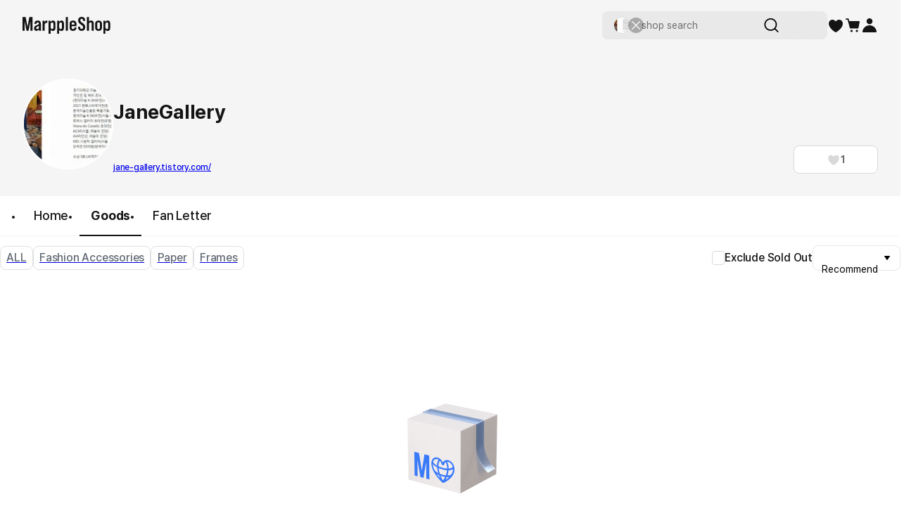

--- FILE ---
content_type: application/javascript
request_url: https://s3.marpple.co/build/prod_tts_mps_dist/30415_7fe503baff5d5b644176.js
body_size: 16260
content:
"use strict";(self.webpackChunkmarpple_web=self.webpackChunkmarpple_web||[]).push([[30415],{557645:(e,t,n)=>{n.d(t,{A:()=>i});var r={};n.r(r),n.d(r,{isBestSellerShow:()=>a.r});var a=n(458672);const i=r},768732:(e,t,n)=>{n.d(t,{a:()=>E});var r={};n.r(r),n.d(r,{categoryListTmpl:()=>p.Cf,customCategiryListTmpl:()=>_.P,customFilterCategoryListTmpl:()=>_.T,emptyProductListTmpl:()=>p.C7,filterTmpl:()=>p.oF,makeNessLiveProductItemHtml:()=>d.L,makeProductList:()=>p.Ei,nessLiveProductTmpl:()=>p.im,nessProductLazyLoadTmpl:()=>p.Ke,nessProductNonLazyLoadTmpl:()=>p.Dv});var a={};n.r(a),n.d(a,{makeViewHtmls:()=>makeViewHtmls,transformFeedToBrandedContent:()=>transformFeedToBrandedContent});var i={};n.r(i),n.d(i,{bestProduct:()=>bestProduct,brandedContent:()=>brandedContent,crewBillboard:()=>crewBillboard,customProduct:()=>customProduct_customProduct,customProductsCategory:()=>customProductsCategory,home:()=>home,homeTitle:()=>homeTitle,limitedProduct:()=>limitedProduct,live:()=>live,recentProduct:()=>recentProduct,review:()=>B.N});var o=n(2176),l=n(689955),c=n(43032),s=n(270474),u=n(270289),_=n(368120),d=n(106461),p=n(865408);const m=r;var b=n(440086);function _tagged_template_literal(e,t){return t||(t=e.slice(0)),Object.freeze(Object.defineProperties(e,{raw:{value:Object.freeze(t)}}))}function _templateObject(){var e=_tagged_template_literal(['<div class="ness-grid-product__swiper swiper-slide">\n                      ',"\n                    </div>"]);return _templateObject=function(){return e},e}function _templateObject1(){var e=_tagged_template_literal(['<div class="swiper-pagination"></div>']);return _templateObject1=function(){return e},e}function _templateObject2(){var e=_tagged_template_literal(['\n    <div class="ness-best-product ness-grid-product">\n      ','\n      <div class="ness-best-product__item-swiper">\n        <div class="ness-best-product__items-container swiper-container">\n          <div class="ness-best-product__items swiper-wrapper">\n            ',"\n          </div>\n        </div>\n        ","\n      </div>\n    </div>\n  "]);return _templateObject2=function(){return e},e}var bestProduct=function(e,t){var n=t.is_mobile;return(0,o.A)(_templateObject2(),E.homeTitle({link:u.A.makeApiUrl("/:lang/@/product/list/:type",{lang:T.lang,type:"popular"}),title:"Best Seller",sub_title:ET("ness::home::home_02"),title_color:b.y.colors.black,sub_title_color:b.y.colors.black}),n?(0,l.A)(e,(0,c.A)(4),(0,s.A)((function(e){return(0,o.A)(_templateObject(),(0,s.A)((function(e){return m.nessProductLazyLoadTmpl(e,n)}),e))}))):(0,s.A)((function(e){return m.nessProductLazyLoadTmpl(e,n,"swiper-slide")}),e),n?(0,o.A)(_templateObject1()):"")},f=n(354281),v=n(294237),g=n(358396),h=n(593887),w=n(966353),transformFeedToBrandedContent=function(e){if(!e)return null;return(0,l.A)(e,(0,g.A)(["id","title","title_en","title_jp","public_at","thumbnail","thumb_ratio","slug","content","seo_title","seo_description","is_public","show_home"]),h.k.renameMultiple({thumbnail:"thumbnail_image"}))},makeViewHtmls=function(e){return{title:e.title.replace("\n","<br/>"),title_en:e.title_en.replace("\n","<br/>"),public_at:w(new Date(e.public_at),"d MMMM yyyy"),thumbnail_image:v.V.getResizedUrl({url:e.thumbnail_image,format:"webp"})}};const y=a;function brandedContent_tagged_template_literal(e,t){return t||(t=e.slice(0)),Object.freeze(Object.defineProperties(e,{raw:{value:Object.freeze(t)}}))}function brandedContent_templateObject(){var e=brandedContent_tagged_template_literal(['\n    <a href="/',"/@/brandedcontents/",'" class="ness-home-brandedcontent__item swiper-slide">\n      <div class="ness-home-brandedcontent__item-image">\n        <img\n          src="','"\n          alt="branded content thumbnail"\n        />\n      </div>\n      <div class="ness-home-brandedcontent__item-text">\n        <h3>',"</h3>\n        <h4>","</h4>\n        <p>","</p>\n      </div>\n    </a>\n  "]);return brandedContent_templateObject=function(){return e},e}function brandedContent_templateObject1(){var e=brandedContent_tagged_template_literal(['<div class="ness-grid-product__swiper swiper-slide">\n                ',"\n              </div>"]);return brandedContent_templateObject1=function(){return e},e}function brandedContent_templateObject2(){var e=brandedContent_tagged_template_literal(['\n    <div class="ness-home-brandedcontent__item-swiper">\n      <div class="ness-home-brandedcontent__swiper-container swiper-container">\n        <div class="ness-home-brandedcontent__items swiper-wrapper" data-length="','">\n          ','\n        </div>\n      </div>\n      <div class="swiper-pagination"></div>\n    </div>\n  ']);return brandedContent_templateObject2=function(){return e},e}function _templateObject3(){var e=brandedContent_tagged_template_literal(['\n            <div class="ness-home-brandedcontent__controller">\n              <div class="ness-home-brandedcontent__controller--left swiper-button-disabled">\n                ','\n              </div>\n              <div class="ness-home-brandedcontent__controller--right">\n                ',"\n              </div>\n            </div>\n          "]);return _templateObject3=function(){return e},e}function _templateObject4(){var e=brandedContent_tagged_template_literal(['\n    <div class="ness-home-brandedcontent__item-swiper">\n      <div class="ness-home-brandedcontent__swiper-container swiper-container">\n        <div class="ness-home-brandedcontent__items swiper-wrapper" data-length="','">\n          ',"\n        </div>\n      </div>\n      ","\n    </div>\n  "]);return _templateObject4=function(){return e},e}function _templateObject5(){var e=brandedContent_tagged_template_literal(['\n    <div class="ness-home-brandedcontent__wrapper">\n      <div class="ness-home-brandedcontent ness-grid-product">\n        ',"\n        ","\n      </div>\n    </div>\n  "]);return _templateObject5=function(){return e},e}var brandedContentItem=function(e,t){var n=y.makeViewHtmls(e);return(0,o.A)(brandedContent_templateObject(),ET.lang,e.slug,v.V.getResizedUrl({url:e.thumbnail_image,format:"webp",width:t?640:1280}),n.title,n.title_en,n.public_at)},brandedContent=function(e,t){var n=t.plus_crew,r=t.is_mobile;return(0,o.A)(_templateObject5(),E.homeTitle({title:"Branded Contents",sub_title:ET("ness::home::home_04",{brand:n.brand_name}),title_color:b.y.colors.white,sub_title_color:b.y.colors.white}),r?function(e){return(0,o.A)(brandedContent_templateObject2(),e.length,(0,l.A)(e,(0,c.A)(2),(0,s.A)((function(e){return(0,o.A)(brandedContent_templateObject1(),(0,s.A)((function(e){return brandedContentItem(e,!0)}),e))}))))}(e):function(e){return(0,o.A)(_templateObject4(),e.length,(0,s.A)((function(e){return brandedContentItem(e,!1)}),e),e.length<=2?"":(0,o.A)(_templateObject3(),f.Z.nessLeftIcon({color:b.y.colors.white}),f.Z.nessRightIcon({color:b.y.colors.white})))}(e))};function crewBillboard_tagged_template_literal(e,t){return t||(t=e.slice(0)),Object.freeze(Object.defineProperties(e,{raw:{value:Object.freeze(t)}}))}function crewBillboard_templateObject(){var e=crewBillboard_tagged_template_literal(['\n  <svg xmlns="http://www.w3.org/2000/svg" width="100%" height="100%" viewBox="0 0 96 96" fill="none">\n    <g clip-path="url(#clip0_6347_36516)">\n      <circle cx="48" cy="48" r="48" fill="black" fill-opacity="0.4" />\n      <path d="M35.5557 65.7777V30.2222L64.0001 48.5079L35.5557 65.7777Z" fill="white" />\n    </g>\n    <defs>\n      <clipPath id="clip0_6347_36516">\n        <rect width="96" height="96" fill="white" />\n      </clipPath>\n    </defs>\n  </svg>\n']);return crewBillboard_templateObject=function(){return e},e}function crewBillboard_templateObject1(){var e=crewBillboard_tagged_template_literal(['\n    <div data-id="','" data-format="','" class="ness-crew-billboard__banner-item swiper-slide">\n      <video\n        class="video-js vjs-default-skin"\n        data-id="','"\n        data-format="','"\n        src="','"\n        playsinline\n      ></video>\n      <div class="ness-crew-billboard__banner-item-thumbnail">\n        <img\n          src="','"\n          alt="thumbnail"\n        />\n        <div class="ness-video-big-play-button">',"</div>\n      </div>\n    </div>\n  "]);return crewBillboard_templateObject1=function(){return e},e}function crewBillboard_templateObject2(){var e=crewBillboard_tagged_template_literal(['\n    <div data-id="','" data-format="','" class="ness-crew-billboard__banner-item swiper-slide">\n      <video\n        class="video-js vjs-default-skin"\n        data-id="','"\n        data-format="','"\n        src="','"\n        width="100%"\n        height="100%"\n        frameborder="0"\n        allow="accelerometer; autoplay; clipboard-write; encrypted-media; gyroscope; picture-in-picture"\n        allowfullscreen="false"\n      ></video>\n      <div class="ness-crew-billboard__banner-item-thumbnail">\n        <img src="','" alt="thumbnail" />\n        <div class="ness-video-big-play-button">',"</div>\n      </div>\n    </div>\n  "]);return crewBillboard_templateObject2=function(){return e},e}function crewBillboard_templateObject3(){var e=crewBillboard_tagged_template_literal(['\n    <div data-format="','" class="ness-crew-billboard__banner-item swiper-slide">\n      <a href="','" class="ness-crew-billboard__banner-anchor" target="','">\n        <img\n          class="ness-crew-billboard__banner-image"\n          src="','"\n          alt=""\n        />\n      </a>\n    </div>\n  ']);return crewBillboard_templateObject3=function(){return e},e}function crewBillboard_templateObject4(){var e=crewBillboard_tagged_template_literal(['<img\n        class="ness-crew-billboard__bg"\n        src="','"\n        alt="background"\n      />']);return crewBillboard_templateObject4=function(){return e},e}function crewBillboard_templateObject5(){var e=crewBillboard_tagged_template_literal(['<img\n        class="ness-crew-billboard__bg"\n        src="','"\n        alt="background"\n      />']);return crewBillboard_templateObject5=function(){return e},e}function _templateObject6(){var e=crewBillboard_tagged_template_literal(['<a class="ness-crew-billboard__link" href="','" target="_blank">\n                    ',"\n                  </a>"]);return _templateObject6=function(){return e},e}function _templateObject7(){var e=crewBillboard_tagged_template_literal(['<a class="ness-crew-billboard__link" href="','" target="_blank">\n                    ',"\n                  </a>"]);return _templateObject7=function(){return e},e}function _templateObject8(){var e=crewBillboard_tagged_template_literal(['<a class="ness-crew-billboard__link" href="','" target="_blank">\n                    ',"\n                  </a>"]);return _templateObject8=function(){return e},e}function _templateObject9(){var e=crewBillboard_tagged_template_literal(['<a class="ness-crew-billboard__link" href="','" target="_blank">\n                    ',"\n                  </a>"]);return _templateObject9=function(){return e},e}function _templateObject10(){var e=crewBillboard_tagged_template_literal(['<a class="ness-crew-billboard__link" href="','" target="_blank">\n                    ',"\n                  </a>"]);return _templateObject10=function(){return e},e}function _templateObject11(){var e=crewBillboard_tagged_template_literal(['\n                <div class="ness-crew-billboard__desc-wrapper">\n                  <div class="ness-crew-billboard__desc" data-see_more="false">\n                    ','\n                  </div>\n                </div>\n                <div class="ness-crew-billboard__desc-more-wrapper">\n                  <div class="ness-crew-billboard__desc-more" data-see_more="false">See More</div>\n                </div>\n              ']);return _templateObject11=function(){return e},e}function _templateObject12(){var e=crewBillboard_tagged_template_literal(['\n                      <div class="ness-crew-billboard__banner-pagination">\n                        <div class="ness-crew-billboard__banner-pagination-info">\n                          <span class="ness-crew-billboard__banner-pagination-index">1</span><span>/</span\n                          ><span>','</span>\n                        </div>\n                        <div class="ness-crew-billboard__banner-pagination-control">\n                          <div class="ness-crew-billboard__banner-pagination-button pagination-button__left">\n                            ','\n                          </div>\n                          <div class="ness-crew-billboard__banner-pagination-button pagination-button__right">\n                            ',"\n                          </div>\n                        </div>\n                      </div>\n                    "]);return _templateObject12=function(){return e},e}function _templateObject13(){var e=crewBillboard_tagged_template_literal(['\n              <div class="ness-crew-billboard__banner-wrapper">\n                <div class="ness-crew-billboard__banner swiper-container">\n                  <div class="ness-crew-billboard__banner-media swiper-wrapper">\n                    ',"\n                  </div>\n                </div>\n                ","\n              </div>\n            "]);return _templateObject13=function(){return e},e}function _templateObject14(){var e=crewBillboard_tagged_template_literal(['\n    <div class="ness-crew-billboard__wrapper">\n      <div class="ness-crew-billboard__bg-wrapper">\n        <div class="ness-crew-billboard__bg-dim"></div>\n        ','\n      </div>\n      <div class="ness-crew-billboard">\n        <div class="ness-crew-billboard__info">\n          <h3 class="ness-crew-billboard__logo">','</h3>\n          <div class="ness-crew-billboard__title-wrapper">\n            <h2 class="ness-crew-billboard__title">','</h2>\n            <div class="ness-crew-billboard__link-wrapper">\n              ',"\n              ","\n              ","\n              ","\n              ","\n            </div>\n          </div>\n          ",'\n          <button\n            type="button"\n            class="ness-crew-billboard__favorite"\n            data-ghost_store_id="','"\n            data-active="','"\n          >\n            <span class="ness-crew-billboard__favorite-icon">','</span>\n            <span class="ness-crew-billboard__favorite-text">',"</span>\n          </button>\n        </div>\n        ","\n      </div>\n    </div>\n  "]);return _templateObject14=function(){return e},e}var O=(0,o.A)(crewBillboard_templateObject()),bannerItem=function(e){var t=e.format;return"video"===t?function(e){var t=e.format,n=e.id,r=e.thumbnail_url,a=e.content_url;return(0,o.A)(crewBillboard_templateObject1(),n,t,n,t,a,v.V.getResizedUrl({url:r,format:"webp",width:750}),O)}(e):"youtube"===t?function(e){var t=e.format,n=e.id,r=e.thumbnail_url,a=e.content_url;return(0,o.A)(crewBillboard_templateObject2(),n,t,n,t,a,r,O)}(e):function(e){var t=e.format,n=e.url,r=e.content_url,a=(null==n?void 0:n.includes("http"))?"_blank":"_self";return(0,o.A)(crewBillboard_templateObject3(),t,n,a,v.V.getResizedUrl({url:r,format:"webp",width:750}))}(e)},crewBillboard=function(e){var t=e.plus_crew,n=e.banners,r=e.is_mobile,a=e.crew_like,i=!r&&t.pc_cover_image?(0,o.A)(crewBillboard_templateObject4(),v.V.getResizedUrl({url:t.pc_cover_image,format:"webp",height:"1280"})):r&&t.mo_cover_image?(0,o.A)(crewBillboard_templateObject5(),v.V.getResizedUrl({url:t.mo_cover_image,format:"webp",height:"1280"})):"";return(0,o.A)(_templateObject14(),i,t.brand_name||t.name,t.brand_title||t.name,t.official_url?(0,o.A)(_templateObject6(),t.official_url,f.Z.linkLogoButton()):"",t.fb_url?(0,o.A)(_templateObject7(),t.fb_url,f.Z.fbLogoButton()):"",t.ig_url?(0,o.A)(_templateObject8(),t.ig_url,f.Z.instagramLogoButton()):"",t.yt_url?(0,o.A)(_templateObject9(),t.yt_url,f.Z.youtubeLogoButton()):"",t.tw_url?(0,o.A)(_templateObject10(),t.tw_url,f.Z.xLogoButton()):"",t.brand_desc?(0,o.A)(_templateObject11(),(t.brand_desc||"").replace(/\n/g,"<br />")):"",t.ghost_store_id,(null==a?void 0:a.activated)||!1,f.Z.nessHeartIcon(),u.A.commify(a.count),n.length?(0,o.A)(_templateObject13(),(0,s.A)(bannerItem,n),r||n.length<=1?"":(0,o.A)(_templateObject12(),n.length,f.Z.nessLeftIcon(),f.Z.nessRightIcon())):"")},j=n(314221),A=n(82737),P=n(117513),k=n(205494),x=n(825509);function customProduct_tagged_template_literal(e,t){return t||(t=e.slice(0)),Object.freeze(Object.defineProperties(e,{raw:{value:Object.freeze(t)}}))}function customProduct_templateObject(){var e=customProduct_tagged_template_literal(["\n                      ","\n                    "]);return customProduct_templateObject=function(){return e},e}function customProduct_templateObject1(){var e=customProduct_tagged_template_literal(['\n            <div class="ness-custom-product__asset__home-list">\n              <div class="ness-custom-product__asset__home-list__side-menu">\n                ','\n              </div>\n              <div class="ness-custom-product__asset__home-list__product-container swiper-container">\n                <div class="ness-custom-product__asset__home-list__product-container__items swiper-wrapper">\n                  ',"\n                </div>\n              </div>\n            </div>\n          "]);return customProduct_templateObject1=function(){return e},e}function customProduct_templateObject2(){var e=customProduct_tagged_template_literal(['<img\n                  src="','"\n                  alt="','"\n                />']);return customProduct_templateObject2=function(){return e},e}function customProduct_templateObject3(){var e=customProduct_tagged_template_literal([' <a href="','"> '," </a> "]);return customProduct_templateObject3=function(){return e},e}function customProduct_templateObject4(){var e=customProduct_tagged_template_literal(['<div class="ness-custom-product__banner__image">\n                  ',"\n                </div>"]);return customProduct_templateObject4=function(){return e},e}function customProduct_templateObject5(){var e=customProduct_tagged_template_literal(['\n            <div class="ness-custom-product__banner">\n              ',"\n            </div>\n          "]);return customProduct_templateObject5=function(){return e},e}function customProduct_templateObject6(){var e=customProduct_tagged_template_literal(['\n    <div class="ness-custom-product__asset">\n      ',"\n      ","\n      ","\n    </div>\n  "]);return customProduct_templateObject6=function(){return e},e}function customProduct_templateObject7(){var e=customProduct_tagged_template_literal(['<span class="quantity">',"</span>"]);return customProduct_templateObject7=function(){return e},e}function customProduct_templateObject8(){var e=customProduct_tagged_template_literal(['\n            <li\n              class="',"__category__item ",'"\n              data-','="','"\n            >\n              <span class="folder-name">',"</span>\n              ","\n            </li>\n          "]);return customProduct_templateObject8=function(){return e},e}function customProduct_templateObject9(){var e=customProduct_tagged_template_literal(['\n    <ul class="','__category">\n      ',"\n    </ul>\n  "]);return customProduct_templateObject9=function(){return e},e}var customProduct_customProduct=function(e,t){var n=t.is_mobile,r=t.menu_name_kr,a=t.menu_name_en,i=t.is_show_home_list,l=t.is_show_banner,c=t.custom_banners,_=k.D.getCustomAssetProductMenuList(e);return(0,o.A)(customProduct_templateObject6(),E.homeTitle({link:(0,x.M)()?(0,P.B0)():P.uf,title:a,sub_title:r,title_color:b.y.colors.black,sub_title_color:b.y.colors.black}),i?(0,o.A)(customProduct_templateObject1(),i?customProductsCategory("ness-custom-product__asset__home-list__side-menu")(_,!0):"",(0,s.A)((function(e){return(0,o.A)(customProduct_templateObject(),m.nessProductLazyLoadTmpl(e,n,"swiper-slide"))}),e)):"",l?(0,o.A)(customProduct_templateObject5(),(0,s.A)((function(e){var t=(0,o.A)(customProduct_templateObject2(),n?e.img_url_mo:e.img_url,e.alt_text);return(0,o.A)(customProduct_templateObject4(),u.A.isNotEmpty(e.link_url)&&!e.is_disabled?(0,o.A)(customProduct_templateObject3(),e.link_url,t):t)}),c)):"")},customProductsCategory=function(e){return function(t,n){return(0,o.A)(customProduct_templateObject9(),e,(0,l.A)(t,(0,s.A)((function(t){var r=t.asset_folder_name,a=t.display_name,i=t.length,l=t.selected?"selected":"";return(0,o.A)(customProduct_templateObject8(),e,l,A.JI,r,a,n?(0,o.A)(customProduct_templateObject7(),i):"")})),(0,j.A)("")))}},S=n(954967),C=n(469265),I=n(557645),L=n(629859);function _array_like_to_array(e,t){(null==t||t>e.length)&&(t=e.length);for(var n=0,r=new Array(t);n<t;n++)r[n]=e[n];return r}function _define_property(e,t,n){return t in e?Object.defineProperty(e,t,{value:n,enumerable:!0,configurable:!0,writable:!0}):e[t]=n,e}function _object_spread(e){for(var t=1;t<arguments.length;t++){var n=null!=arguments[t]?arguments[t]:{},r=Object.keys(n);"function"==typeof Object.getOwnPropertySymbols&&(r=r.concat(Object.getOwnPropertySymbols(n).filter((function(e){return Object.getOwnPropertyDescriptor(n,e).enumerable})))),r.forEach((function(t){_define_property(e,t,n[t])}))}return e}function _object_spread_props(e,t){return t=null!=t?t:{},Object.getOwnPropertyDescriptors?Object.defineProperties(e,Object.getOwnPropertyDescriptors(t)):function(e,t){var n=Object.keys(e);if(Object.getOwnPropertySymbols){var r=Object.getOwnPropertySymbols(e);t&&(r=r.filter((function(t){return Object.getOwnPropertyDescriptor(e,t).enumerable}))),n.push.apply(n,r)}return n}(Object(t)).forEach((function(n){Object.defineProperty(e,n,Object.getOwnPropertyDescriptor(t,n))})),e}function _sliced_to_array(e,t){return function(e){if(Array.isArray(e))return e}(e)||function(e,t){var n=null==e?null:"undefined"!=typeof Symbol&&e[Symbol.iterator]||e["@@iterator"];if(null!=n){var r,a,i=[],o=!0,l=!1;try{for(n=n.call(e);!(o=(r=n.next()).done)&&(i.push(r.value),!t||i.length!==t);o=!0);}catch(e){l=!0,a=e}finally{try{o||null==n.return||n.return()}finally{if(l)throw a}}return i}}(e,t)||function(e,t){if(!e)return;if("string"==typeof e)return _array_like_to_array(e,t);var n=Object.prototype.toString.call(e).slice(8,-1);"Object"===n&&e.constructor&&(n=e.constructor.name);if("Map"===n||"Set"===n)return Array.from(n);if("Arguments"===n||/^(?:Ui|I)nt(?:8|16|32)(?:Clamped)?Array$/.test(n))return _array_like_to_array(e,t)}(e,t)||function(){throw new TypeError("Invalid attempt to destructure non-iterable instance.\\nIn order to be iterable, non-array objects must have a [Symbol.iterator]() method.")}()}function home_tagged_template_literal(e,t){return t||(t=e.slice(0)),Object.freeze(Object.defineProperties(e,{raw:{value:Object.freeze(t)}}))}function home_templateObject(){var e=home_tagged_template_literal(['\n            <div\n              class="ness-plus-home__section"\n              data-max-width="','"\n              data-index="','"\n            >\n              ',"\n            </div>\n          "]);return home_templateObject=function(){return e},e}function home_templateObject1(){var e=home_tagged_template_literal(['\n    <div class="ness-plus-home">\n      <div class="ness-plus-home__section">\n        ','\n        <div class="ness-plus-home__menus">\n          ',"\n        </div>\n      </div>\n      ","\n    </div>\n  "]);return home_templateObject1=function(){return e},e}var home=function(e){var t=e.crew_brand_title_default,n=e.cate_lists,r=e.special_menus,a=e.is_mobile,i=e.plus_crew,c=e.banners,u=e.recent_products,_=e.limited_products,d=e.limited_product_count,p=e.best_products,m=e.lives,b=e.reviews,v=e.brandedContents,g=e.crew_like,h=e.is_custom_store,w=e.custom_products,y=e.domain_name,O=[{option:{is_mobile:a},template:E.recentProduct,use_max_width:!0,data:u},{option:_object_spread_props(_object_spread({},L.b.NESS_CUSTOM_HARDCODING()[y]),{is_mobile:a}),template:E.customProduct,use_max_width:!0,data:h?w:[]},{option:{limited_product_count:d,is_mobile:a},template:E.limitedProduct,use_max_width:!1,data:_},{option:{is_mobile:a},template:E.bestProduct,use_max_width:!0,data:p,condition:I.A.isBestSellerShow},{option:{plus_crew:i,is_mobile:a},template:E.brandedContent,use_max_width:!1,data:v},{option:{},template:E.live,use_max_width:!0,data:m},{option:{is_mobile:a},template:E.review,use_max_width:!0,data:b}];return(0,o.A)(home_templateObject1(),E.crewBillboard({plus_crew:i,banners:c,is_mobile:a,crew_like:g}),f.Z.getDefaultHeaderBottom_category({title:t,special_menus:r,cate_lists:n,is_mobile:a}),(0,l.A)(O,(0,S.A)((function(e){return void 0!==e.condition?e.condition&&e.data.length:e.data.length})),C.A,(0,s.A)((function(e){var t=_sliced_to_array(e,2),n=t[0],r=t[1];return(0,o.A)(home_templateObject(),r.use_max_width,n,r.template(r.data,r.option))}))))};function homeTitle_tagged_template_literal(e,t){return t||(t=e.slice(0)),Object.freeze(Object.defineProperties(e,{raw:{value:Object.freeze(t)}}))}function homeTitle_templateObject(){var e=homeTitle_tagged_template_literal([' <h3 class="ness-plus-home__sub-title" style="color: ',';">',"</h3>"]);return homeTitle_templateObject=function(){return e},e}function homeTitle_templateObject1(){var e=homeTitle_tagged_template_literal([' <a class="ness-plus-home__title-wrapper" href="','">\n        <h2 class="ness-plus-home__title">\n          <span class="ness-plus-home__title-text" style="color: ',';">','</span>\n          <span class="ness-plus-home__title-arrow"\n            >',"</span\n          >\n        </h2>\n        ","\n      </a>"]);return homeTitle_templateObject1=function(){return e},e}function homeTitle_templateObject2(){var e=homeTitle_tagged_template_literal([' <h3 class="ness-plus-home__sub-title" style="color: ',';">\n                ',"\n              </h3>"]);return homeTitle_templateObject2=function(){return e},e}function homeTitle_templateObject3(){var e=homeTitle_tagged_template_literal(['\n        <div class="ness-plus-home__title-wrapper">\n          <h2 class="ness-plus-home__title">\n            <span class="ness-plus-home__title-text" style="color: ',';">',"</span>\n          </h2>\n          ","\n        </div>\n      "]);return homeTitle_templateObject3=function(){return e},e}var homeTitle=function(e){var t=e.link,n=e.title,r=e.sub_title,a=e.title_color,i=void 0===a?b.y.colors.black:a,l=e.sub_title_color,c=void 0===l?b.y.colors.black:l;return t?(0,o.A)(homeTitle_templateObject1(),t,i,n,f.Z.nessRightIcon({color:i}),r?(0,o.A)(homeTitle_templateObject(),c,r):""):(0,o.A)(homeTitle_templateObject3(),i,n,r?(0,o.A)(homeTitle_templateObject2(),c,r):"")},z=n(250295);function limitedProduct_tagged_template_literal(e,t){return t||(t=e.slice(0)),Object.freeze(Object.defineProperties(e,{raw:{value:Object.freeze(t)}}))}function limitedProduct_templateObject(){var e=limitedProduct_tagged_template_literal(['<div class="ness-grid-product__swiper swiper-slide">\n                ',"\n              </div>"]);return limitedProduct_templateObject=function(){return e},e}function limitedProduct_templateObject1(){var e=limitedProduct_tagged_template_literal(['\n    <div class="ness-limited-product__item-swiper">\n      <div class="ness-limited-product__swiper-container swiper-container">\n        <div class="ness-limited-product__items swiper-wrapper" data-length="','">\n          ','\n        </div>\n      </div>\n      <div class="swiper-pagination"></div>\n    </div>\n  ']);return limitedProduct_templateObject1=function(){return e},e}function limitedProduct_templateObject2(){var e=limitedProduct_tagged_template_literal(['\n            <div class="ness-limited-product__controller">\n              <div class="ness-limited-product__controller--left swiper-button-disabled">\n                ','\n              </div>\n              <div class="ness-limited-product__controller--right">\n                ',"\n              </div>\n            </div>\n          "]);return limitedProduct_templateObject2=function(){return e},e}function limitedProduct_templateObject3(){var e=limitedProduct_tagged_template_literal(['\n    <div class="ness-limited-product__items-swiper">\n      <div class="ness-limited-product__swiper-container swiper-container">\n        <div class="ness-limited-product__items swiper-wrapper">\n          ',"\n        </div>\n      </div>\n      ","\n    </div>\n  "]);return limitedProduct_templateObject3=function(){return e},e}function limitedProduct_templateObject4(){var e=limitedProduct_tagged_template_literal(['<span class="count">',"</span>"]);return limitedProduct_templateObject4=function(){return e},e}function limitedProduct_templateObject5(){var e=limitedProduct_tagged_template_literal(['\n    <div class="ness-limited-product__wrapper">\n      <div\n        id="ness-limited-product"\n        data-fx-json="','"\n        class="ness-limited-product ness-grid-product"\n      >\n        ',"\n        ","\n      </div>\n    </div>\n  "]);return limitedProduct_templateObject5=function(){return e},e}var limitedProductItem=function(e,t){var n=arguments.length>2&&void 0!==arguments[2]?arguments[2]:"";return m.nessProductNonLazyLoadTmpl(e,t,n)},limitedProduct=function(e,t){var n=t.limited_product_count,r=t.is_mobile;return(0,o.A)(limitedProduct_templateObject5(),(0,z.A)({limited_products:e}),E.homeTitle({link:n>3?u.A.makeApiUrl("/:lang/@/product/list/:type",{lang:T.lang,type:"limit"}):"",title:ET("ness::product::product_06"),sub_title:n>3?ET("ness::home::home_03",{count:(0,o.A)(limitedProduct_templateObject4(),u.A.commify(n))}):"",title_color:b.y.colors.white,sub_title_color:b.y.colors.blue}),r?function(e){return(0,o.A)(limitedProduct_templateObject1(),e.length,(0,l.A)(e,(0,c.A)(2),(0,s.A)((function(e){return(0,o.A)(limitedProduct_templateObject(),(0,s.A)((function(e){return limitedProductItem(e,!0)}),e))}))))}(e):function(e){return(0,o.A)(limitedProduct_templateObject3(),(0,s.A)((function(e){return limitedProductItem(e,!1,"ness-limited-product__item swiper-slide")}),e),e.length<=3?"":(0,o.A)(limitedProduct_templateObject2(),f.Z.nessLeftIcon({color:b.y.colors.white}),f.Z.nessRightIcon({color:b.y.colors.white})))}(e))};function live_array_like_to_array(e,t){(null==t||t>e.length)&&(t=e.length);for(var n=0,r=new Array(t);n<t;n++)r[n]=e[n];return r}function live_sliced_to_array(e,t){return function(e){if(Array.isArray(e))return e}(e)||function(e,t){var n=null==e?null:"undefined"!=typeof Symbol&&e[Symbol.iterator]||e["@@iterator"];if(null!=n){var r,a,i=[],o=!0,l=!1;try{for(n=n.call(e);!(o=(r=n.next()).done)&&(i.push(r.value),!t||i.length!==t);o=!0);}catch(e){l=!0,a=e}finally{try{o||null==n.return||n.return()}finally{if(l)throw a}}return i}}(e,t)||function(e,t){if(!e)return;if("string"==typeof e)return live_array_like_to_array(e,t);var n=Object.prototype.toString.call(e).slice(8,-1);"Object"===n&&e.constructor&&(n=e.constructor.name);if("Map"===n||"Set"===n)return Array.from(n);if("Arguments"===n||/^(?:Ui|I)nt(?:8|16|32)(?:Clamped)?Array$/.test(n))return live_array_like_to_array(e,t)}(e,t)||function(){throw new TypeError("Invalid attempt to destructure non-iterable instance.\\nIn order to be iterable, non-array objects must have a [Symbol.iterator]() method.")}()}function live_tagged_template_literal(e,t){return t||(t=e.slice(0)),Object.freeze(Object.defineProperties(e,{raw:{value:Object.freeze(t)}}))}function live_templateObject(){var e=live_tagged_template_literal([' <iframe\n                      data-src="',"","mute=1&autoplay=",'"\n                      class="ness-live__iframe don_lazy"\n                      width="100%"\n                      height="100%"\n                      title="YouTube video player"\n                      frameborder="0"\n                      allow="accelerometer; autoplay; clipboard-write; encrypted-media; gyroscope; picture-in-picture"\n                      allowfullscreen="false"\n                    ></iframe>']);return live_templateObject=function(){return e},e}function live_templateObject1(){var e=live_tagged_template_literal([' <iframe\n                      data-src="',"","autoplay=",'"\n                      class="ness-live__iframe don_lazy"\n                      width="100%"\n                      height="100%"\n                      frameborder="0"\n                      allowfullscreen="false"\n                    ></iframe>']);return live_templateObject1=function(){return e},e}function live_templateObject2(){var e=live_tagged_template_literal([' <iframe\n                      data-src="',"","muted=true&autoplay=",'"\n                      class="ness-live__iframe don_lazy"\n                      frameborder="0"\n                      allowfullscreen="false"\n                      scrolling="no"\n                      height="100%"\n                      width="100%"\n                    ></iframe>']);return live_templateObject2=function(){return e},e}function live_templateObject3(){var e=live_tagged_template_literal(['\n          <div class="ness-live__row">\n            <div class="ness-live__column">\n              <div class="ness-live__iframe-box">\n                ','\n              </div>\n            </div>\n            <div class="ness-live__column">\n              ',"\n            </div>\n          </div>\n        "]);return live_templateObject3=function(){return e},e}function live_templateObject4(){var e=live_tagged_template_literal([' <section class="ness-live">\n    ',"\n  </section>"]);return live_templateObject4=function(){return e},e}var live=function(e){return(0,o.A)(live_templateObject4(),(0,l.A)(e,C.A,(0,s.A)((function(e){var t=live_sliced_to_array(e,2),n=(t[0],t[1]),r=n.title,a=(n.description,n.product),i=n.platform,l=n.iframe_url,c=(n.stream_url,l.includes("?")?"&":"?");return(0,o.A)(live_templateObject3(),"youtube"===i?(0,o.A)(live_templateObject(),l,c,1):"afreecatv"===i?(0,o.A)(live_templateObject1(),l,c,!0):(0,o.A)(live_templateObject2(),l,c,!0),m.nessLiveProductTmpl(a,r,!0,"ness-live__product"))}))))};function recentProduct_tagged_template_literal(e,t){return t||(t=e.slice(0)),Object.freeze(Object.defineProperties(e,{raw:{value:Object.freeze(t)}}))}function recentProduct_templateObject(){var e=recentProduct_tagged_template_literal(['<div class="ness-grid-product__swiper swiper-slide">\n                      ',"\n                    </div>"]);return recentProduct_templateObject=function(){return e},e}function recentProduct_templateObject1(){var e=recentProduct_tagged_template_literal(['<div class="swiper-pagination"></div>']);return recentProduct_templateObject1=function(){return e},e}function recentProduct_templateObject2(){var e=recentProduct_tagged_template_literal(['\n    <div class="ness-recent-product ness-grid-product">\n      ','\n      <div class="ness-recent-product__item-swiper">\n        <div class="ness-recent-product__items-container swiper-container">\n          <div class="ness-recent-product__items swiper-wrapper">\n            ',"\n          </div>\n        </div>\n        ","\n      </div>\n    </div>\n  "]);return recentProduct_templateObject2=function(){return e},e}var recentProduct=function(e,t){var n=t.is_mobile;return(0,o.A)(recentProduct_templateObject2(),E.homeTitle({link:u.A.makeApiUrl("/:lang/@/product/list/:type",{lang:T.lang,type:"recent"}),title:"New Arrivals",sub_title:ET("ness::home::home_01"),title_color:b.y.colors.black,sub_title_color:b.y.colors.black}),n?(0,l.A)(e,(0,c.A)(4),(0,s.A)((function(e){return(0,o.A)(recentProduct_templateObject(),(0,s.A)((function(e){return m.nessProductLazyLoadTmpl(e,n)}),e))}))):(0,s.A)((function(e){return m.nessProductLazyLoadTmpl(e,n,"swiper-slide")}),e),n?(0,o.A)(recentProduct_templateObject1()):"")},B=n(684266);const E=i},684266:(e,t,n)=>{n.d(t,{N:()=>review,q:()=>mobileReviewView});var r=n(609572),a=n(2176),i=n(689955),o=n(43032),l=n(270474),c=n(250295),s=n(270289),u=n(208301),_=n(768732),d=n(440086);function _tagged_template_literal(e,t){return t||(t=e.slice(0)),Object.freeze(Object.defineProperties(e,{raw:{value:Object.freeze(t)}}))}function _templateObject(){var e=_tagged_template_literal(['\n                <div class="swiper-slide">',"</div>\n              "]);return _templateObject=function(){return e},e}function _templateObject1(){var e=_tagged_template_literal(['\n    <div class="ness-review__item-swiper">\n      <div class="ness-review__swiper-container swiper-container">\n        <div class="ness-review__items swiper-wrapper" data-length="','">\n          ','\n        </div>\n      </div>\n      <div class="swiper-pagination"></div>\n    </div>\n  ']);return _templateObject1=function(){return e},e}function _templateObject2(){var e=_tagged_template_literal(['\n    <div class="ness-review">\n      <div class="ness-review__container">\n        ',"\n      </div>\n    </div>\n  "]);return _templateObject2=function(){return e},e}function _templateObject3(){var e=_tagged_template_literal(['\n    <div id="ness-review" data-fx-json="','" class="ness-review__wrapper">\n      <div class="ness-review ness-grid-product">\n        ',"\n        ","\n      </div>\n    </div>\n  "]);return _templateObject3=function(){return e},e}var mobileReviewView=function(e){var t=arguments.length>1&&void 0!==arguments[1]?arguments[1]:1;return(0,a.A)(_templateObject1(),e.length,(0,i.A)(e,(0,o.A)(t),(0,l.A)((function(e){return(0,a.A)(_templateObject(),(0,l.A)((function(e){return t=e,u.u.nessReviewTmpl({article:t,store:(0,r.A)("_.store",t)});var t}),e))}))))},review=function(e,t){var n=t.is_mobile;return(0,a.A)(_templateObject3(),(0,c.A)({reviews:e}),_.a.homeTitle({link:s.A.makeApiUrl("/:lang/@/communities",{lang:T.lang}),title:"Review",sub_title:ET("ness::home::home_05"),title_color:d.y.colors.black,sub_title_color:d.y.colors.black}),n?mobileReviewView(e):function(e){return(0,a.A)(_templateObject2(),(0,l.A)((function(e){return u.u.nessReviewTmpl({article:e,store:(0,r.A)("_.store",e)})}),e))}(e))}},430415:(e,t,n)=>{n.d(t,{R5:()=>replaceCustomCateList,S$:()=>getProductListType,ij:()=>initComingSoonRemainingTimer,oR:()=>clearTimers,pH:()=>reRenderProductList,q:()=>reRenderProductFeatures,zY:()=>initProductListSortDropdown});var r=n(272505),a=n(27813),i=n(342598),o=n(619185),l=n(555586),c=n(802541),s=n(733947),u=n(874387),_=n(824582),d=n(270474),p=n(437744),m=n(689955),b=n(954967),f=n(947575),v=n(2176),g=n(469265),h=n(292651),w=n(295690),y=n(883267),O=n(270289),j=n(339040),A=n(354281),P=n(268229),k=n(879322),x=n(205494),S=n(368120),C=n(865408);function _array_like_to_array(e,t){(null==t||t>e.length)&&(t=e.length);for(var n=0,r=new Array(t);n<t;n++)r[n]=e[n];return r}function asyncGeneratorStep(e,t,n,r,a,i,o){try{var l=e[i](o),c=l.value}catch(e){return void n(e)}l.done?t(c):Promise.resolve(c).then(r,a)}function _sliced_to_array(e,t){return function(e){if(Array.isArray(e))return e}(e)||function(e,t){var n=null==e?null:"undefined"!=typeof Symbol&&e[Symbol.iterator]||e["@@iterator"];if(null!=n){var r,a,i=[],o=!0,l=!1;try{for(n=n.call(e);!(o=(r=n.next()).done)&&(i.push(r.value),!t||i.length!==t);o=!0);}catch(e){l=!0,a=e}finally{try{o||null==n.return||n.return()}finally{if(l)throw a}}return i}}(e,t)||function(e,t){if(!e)return;if("string"==typeof e)return _array_like_to_array(e,t);var n=Object.prototype.toString.call(e).slice(8,-1);"Object"===n&&e.constructor&&(n=e.constructor.name);if("Map"===n||"Set"===n)return Array.from(n);if("Arguments"===n||/^(?:Ui|I)nt(?:8|16|32)(?:Clamped)?Array$/.test(n))return _array_like_to_array(e,t)}(e,t)||function(){throw new TypeError("Invalid attempt to destructure non-iterable instance.\\nIn order to be iterable, non-array objects must have a [Symbol.iterator]() method.")}()}function _ts_generator(e,t){var n,r,a,i,o={label:0,sent:function(){if(1&a[0])throw a[1];return a[1]},trys:[],ops:[]};return i={next:verb(0),throw:verb(1),return:verb(2)},"function"==typeof Symbol&&(i[Symbol.iterator]=function(){return this}),i;function verb(i){return function(l){return function(i){if(n)throw new TypeError("Generator is already executing.");for(;o;)try{if(n=1,r&&(a=2&i[0]?r.return:i[0]?r.throw||((a=r.return)&&a.call(r),0):r.next)&&!(a=a.call(r,i[1])).done)return a;switch(r=0,a&&(i=[2&i[0],a.value]),i[0]){case 0:case 1:a=i;break;case 4:return o.label++,{value:i[1],done:!1};case 5:o.label++,r=i[1],i=[0];continue;case 7:i=o.ops.pop(),o.trys.pop();continue;default:if(!(a=o.trys,(a=a.length>0&&a[a.length-1])||6!==i[0]&&2!==i[0])){o=0;continue}if(3===i[0]&&(!a||i[1]>a[0]&&i[1]<a[3])){o.label=i[1];break}if(6===i[0]&&o.label<a[1]){o.label=a[1],a=i;break}if(a&&o.label<a[2]){o.label=a[2],o.ops.push(i);break}a[2]&&o.ops.pop(),o.trys.pop();continue}i=t.call(e,o)}catch(e){i=[6,e],r=0}finally{n=a=0}if(5&i[0])throw i[1];return{value:i[0]?i[1]:void 0,done:!0}}([i,l])}}}function _templateObject(){var e,t,n=(e=["","",""],t||(t=e.slice(0)),Object.freeze(Object.defineProperties(e,{raw:{value:Object.freeze(t)}})));return _templateObject=function(){return n},n}var I="ness-plus-product-list",L="mshop-comp-dropdown",reRenderProductList=function(e){var t=(0,i.A)(".".concat(I,"__products")),n=(0,i.A)(".".concat(I,"__products--empty"));(0,o.A)((0,d.A)((function(e){return(0,C.Ke)(e,P.o.isMobile())}),e),t),(0,o.A)((0,C.C7)(),n);var r=!(null==e?void 0:e.length);t.dataset.show=!r,n.dataset.show=r,y.t.refreshLazyLoad()},reRenderProductFeatures=function(e,t,n){var r=(0,i.A)(".".concat(I)),a=getProductListType(e);r.dataset.type=a;var c=new URL(window.location.href).searchParams.get("custom_level");c&&(r.dataset.custom_level=c);var s=(0,l.A)(".".concat(I,"__cate-list"),r);(0,p.A)((function(t){t.dataset.selected=t.dataset.id==e}),s);var u=(0,l.A)(".".concat(I,"__cate-item"),r);(0,m.A)(u,(0,p.A)((function(t){t.dataset.show=t.dataset.cate_list==e,t.dataset.selected=!1})),(0,b.A)((function(e){return"true"===e.dataset.show})),f.A,(function(e){return e.dataset.selected="true"}));var _=(0,i.A)(".".concat(I,"__limited-filter .mshop-core__checkbox__input"),r);resetCheckbox(_);var d=(0,i.A)(".".concat(I,"__soldout-filter .mshop-core__checkbox__input"),r);resetCheckbox(d);var v=(0,i.A)(".".concat(I,"__sort-box"),r),g=(0,k.AF)(a),h=g.length?(0,f.A)(g):null;(0,o.A)(A.Z.dropdown({options:g,selected_option:h,klass:"".concat(I,"__dropdown")}),v),initProductListSortDropdown(a,t,n)},replaceCustomCateList=function(e,t){var n;if(null==t||O.A.isEmpty(e))return null;var r=x.D.getCustomData(e,t),a=(0,i.A)(".ness-plus-product-list");if(null!=a){var o,l,u=null===(n=a.dataset)||void 0===n?void 0:n.custom_level;if(u){var _=(0,c.A)(".ness-plus-product-list__cate-lists__custom",a);if(null==_)return;var d=P.o.isMobile(),p="";if(d){(0,s.A)(".custom__header__type-menus__item").forEach((function(e){e.classList.remove("selected")})),null===(l=(0,i.A)(".custom__header__type-menus__item[data-custom_level=".concat(u.toUpperCase(),"]")))||void 0===l||null===(o=l.classList)||void 0===o||o.add("selected")}else p=(0,j.V)(d);var m=(0,S.T)(r.custom_filter_menu_data,d);_.innerHTML=(0,v.A)(_templateObject(),p,m)}}},resetCheckbox=function(e){e.checked=!1},initProductListSortDropdown=function(e,t,n){var a,o,l={all:"/".concat(T.lang,"/@api/renewal/product/list/all"),recent:"/".concat(T.lang,"/@api/renewal/product/list/recent"),limit:"/".concat(T.lang,"/@api/renewal/product/list/limit"),popular:"/".concat(T.lang,"/@api/renewal/product/list/popular")};h.H.initDropdown({target_el:(0,i.A)(".".concat(I,"__sort-box .").concat(L)),hooks:{onChange:(a=function(a,i){var o,c,s;return _ts_generator(this,(function(a){switch(a.label){case 0:return o=i.value,i.name,y.t.parseUrlParams().sort===o?[2]:(c=y.t.updateAndParseUrlParams({sort:o}),[4,r.get(l[e],{params:c}).then((function(e){return e.data}))]);case 1:return s=a.sent().products,history.replaceState(null,"",y.t.updateUrlParams({sort:o})),reRenderProductList(s),clearTimers(t),t=initComingSoonRemainingTimer(n),[2]}}))},o=function(){var e=this,t=arguments;return new Promise((function(n,r){var i=a.apply(e,t);function _next(e){asyncGeneratorStep(i,n,r,_next,_throw,"next",e)}function _throw(e){asyncGeneratorStep(i,n,r,_next,_throw,"throw",e)}_next(void 0)}))},function(e,t){return o.apply(this,arguments)}),onOpenDropdown:function(e){if(w.U.isMobile()){var t=(0,u.A)(".".concat(L),e.currentTarget);h.H.convertMenuToBottomSheetMo(t)}}}})},getProductListType=function(e){return[k.xq.limit,k.xq.recent,k.xq.popular,k.xq.custom,k.xq.labs].includes(e)?e:"all"},initComingSoonRemainingTimer=function(e){var t=(0,s.A)(".app-product-item__remaining-time",e);if(!t.length)return[];var n=new Array(t.length);return(0,m.A)(t,g.A,(0,p.A)((function(e){var t=_sliced_to_array(e,2),r=t[0],i=t[1],o=i.dataset.sell_start_at;if(o){var changeRemainingTime=function(){if((0,a.A)(new Date(o),new Date)){n[r]&&clearInterval(n[r]);var e=(0,u.A)(".app-product-item__coming-soon",i);(0,_.A)(e)}else{var t=O.A.differenceTimeInUnits(["day","hour","minute","second"],new Date(o),new Date,!0),l=t.day,c=t.hour,s=t.minute,d=t.second;i.innerText="".concat(l,"D ").concat(c,"H ").concat(s,"M ").concat(d,"S")}};n[r]=setInterval(changeRemainingTime,1e3),changeRemainingTime()}}))),n},clearTimers=function(e){(0,p.A)((function(e){e&&clearInterval(e)}))(e)}},205494:(e,t,n)=>{n.d(t,{D:()=>v});var r={};n.r(r),n.d(r,{getCustomAssetProductMenuList:()=>getCustomAssetProductMenuList,getCustomData:()=>getCustomData,getCustomProductCateList:()=>getCustomProductCateList,product:()=>product});var a=n(689955),i=n(954967),o=n(269989),l=n(897807),c=n(973537),s=n(185479),u=n(139012),_=n(188504),d=n(201570),p=n(824722),m=n(82737),b=n(117513),f=n(215638);function _array_like_to_array(e,t){(null==t||t>e.length)&&(t=e.length);for(var n=0,r=new Array(t);n<t;n++)r[n]=e[n];return r}function _define_property(e,t,n){return t in e?Object.defineProperty(e,t,{value:n,enumerable:!0,configurable:!0,writable:!0}):e[t]=n,e}function _object_spread(e){for(var t=1;t<arguments.length;t++){var n=null!=arguments[t]?arguments[t]:{},r=Object.keys(n);"function"==typeof Object.getOwnPropertySymbols&&(r=r.concat(Object.getOwnPropertySymbols(n).filter((function(e){return Object.getOwnPropertyDescriptor(n,e).enumerable})))),r.forEach((function(t){_define_property(e,t,n[t])}))}return e}function _object_spread_props(e,t){return t=null!=t?t:{},Object.getOwnPropertyDescriptors?Object.defineProperties(e,Object.getOwnPropertyDescriptors(t)):function(e,t){var n=Object.keys(e);if(Object.getOwnPropertySymbols){var r=Object.getOwnPropertySymbols(e);t&&(r=r.filter((function(t){return Object.getOwnPropertyDescriptor(e,t).enumerable}))),n.push.apply(n,r)}return n}(Object(t)).forEach((function(n){Object.defineProperty(e,n,Object.getOwnPropertyDescriptor(t,n))})),e}function _sliced_to_array(e,t){return function(e){if(Array.isArray(e))return e}(e)||function(e,t){var n=null==e?null:"undefined"!=typeof Symbol&&e[Symbol.iterator]||e["@@iterator"];if(null!=n){var r,a,i=[],o=!0,l=!1;try{for(n=n.call(e);!(o=(r=n.next()).done)&&(i.push(r.value),!t||i.length!==t);o=!0);}catch(e){l=!0,a=e}finally{try{o||null==n.return||n.return()}finally{if(l)throw a}}return i}}(e,t)||_unsupported_iterable_to_array(e,t)||function(){throw new TypeError("Invalid attempt to destructure non-iterable instance.\\nIn order to be iterable, non-array objects must have a [Symbol.iterator]() method.")}()}function _to_consumable_array(e){return function(e){if(Array.isArray(e))return _array_like_to_array(e)}(e)||function(e){if("undefined"!=typeof Symbol&&null!=e[Symbol.iterator]||null!=e["@@iterator"])return Array.from(e)}(e)||_unsupported_iterable_to_array(e)||function(){throw new TypeError("Invalid attempt to spread non-iterable instance.\\nIn order to be iterable, non-array objects must have a [Symbol.iterator]() method.")}()}function _unsupported_iterable_to_array(e,t){if(e){if("string"==typeof e)return _array_like_to_array(e,t);var n=Object.prototype.toString.call(e).slice(8,-1);return"Object"===n&&e.constructor&&(n=e.constructor.name),"Map"===n||"Set"===n?Array.from(n):"Arguments"===n||/^(?:Ui|I)nt(?:8|16|32)(?:Clamped)?Array$/.test(n)?_array_like_to_array(e,t):void 0}}var getCustomAssetProductMenuList=function(e,t){return(0,a.A)(e,(0,i.A)((function(e){var t,n=f.z.compareStrings(e._.stores_product.custom_level,p.v1.ASSET),r=null!=(null===(t=(0,o.A)(e.image_folders))||void 0===t?void 0:t.name);return n&&r})),(0,l.A)((function(e){var t=(0,o.A)(e.image_folders);return t.name+"//"+t.no})),c.A,(0,s.A)((function(e){var t=_sliced_to_array(e,2),n=t[0],r=t[1],a=_sliced_to_array(n.split("//"),2),i=a[0],o=a[1];return{asset_folder_name:i,display_name:i,length:r.length,no:Number(o)}})),(function(e){var t=e.reduce((function(e,t){return e+t.length}),0);return[{asset_folder_name:m.Ts,display_name:"전체 테마",length:t,no:-999999999}].concat(_to_consumable_array(e))}),(0,s.A)((function(e){return _object_spread_props(_object_spread({},e),{selected:e.asset_folder_name==t})})),(0,u.A)((function(e){return e.no})))},getCustomProductCateList=function(e,t){return(0,a.A)(e,(0,_.A)("_"),(0,_.A)("base_product"),(0,_.A)("_"),(0,_.A)("cate_list"),d.A,(function(e){return[{name:"전체 상품",id:"all"}].concat(_to_consumable_array(e))}),(0,s.A)((function(e){return _object_spread_props(_object_spread({},e),{selected:e.id==t})})))},getCustomData=function(e,t){var n=arguments.length>3&&void 0!==arguments[3]?arguments[3]:"all";return _object_spread({custom_filter_menu_data:getCustomAssetProductMenuList(e,arguments.length>2&&void 0!==arguments[2]?arguments[2]:"all"),custom_product_cate_list:getCustomProductCateList(e,n)},(0,b.oU)()[t])},product=function(){};const v=r},368120:(e,t,n)=>{n.d(t,{P:()=>customCategiryListTmpl,T:()=>customFilterCategoryListTmpl});var r=n(270289),a=n(768732),i=n(2176),o=n(689955),l=n(270474),c=n(314221),s=n(666170),u=n(609572),_=n(954967),d=n(269989),p=n(188504),m=n(201570);function _tagged_template_literal(e,t){return t||(t=e.slice(0)),Object.freeze(Object.defineProperties(e,{raw:{value:Object.freeze(t)}}))}function _templateObject(){var e=_tagged_template_literal(['\n          <li\n            class="custom__category__item ',' category"\n            data-id="','"\n            ','\n          >\n            <span class="custom__category__cate_list_name">',"</span>\n          </li>\n        "]);return _templateObject=function(){return e},e}function _templateObject1(){var e=_tagged_template_literal([' <ul class="custom__category category_list">\n    ',"\n  </ul>"]);return _templateObject1=function(){return e},e}var customFilterCategoryListTmpl=function(e){return r.A.isEmpty(e)?"":a.a.customProductsCategory("custom")(e,!1)},customCategiryListTmpl=function(e,t,n){var r=getAvailableCateLists(t,n);return(0,i.A)(_templateObject1(),(0,o.A)(e,(0,l.A)((function(e){var t=e.id,n=e.name,a=e.selected?"selected":"";return(0,i.A)(_templateObject(),a,t,"all"===t||r.includes(t)?"":"style='display : none'",n)})),(0,c.A)("")))},getAvailableCateLists=function(e,t){var n=(0,o.A)(e,(0,s.A)((function(e){return e.selected})),(0,u.A)("asset_folder_name"));return(0,o.A)(t,(0,_.A)((function(e){var t=(0,d.A)(e.image_folders).name;return"all"===n||n===t})),(0,p.A)("_"),(0,p.A)("stores_product"),(0,p.A)("sp_cate_list_id"),m.A)}},106461:(e,t,n)=>{n.d(t,{L:()=>makeNessLiveProductItemHtml});var r=n(250295),a=n(609572),i=n(689955),o=n(187431),l=n(2176),c=n(270474),s=n(517224),u=n(855145),_=n(314221),d=n(379425),p=n(873373),m=n(439382),b=n(332803),f=n(426624),v=n(183298),g=n(470875),h=n(802357),w=n(160930),y=n(270289);function _tagged_template_literal(e,t){return t||(t=e.slice(0)),Object.freeze(Object.defineProperties(e,{raw:{value:Object.freeze(t)}}))}function _templateObject(){var e=_tagged_template_literal(['<span class="mp-product-img-bg-wrap" style="background-color: #f6f6f6">\n            ',"\n          </span>"]);return _templateObject=function(){return e},e}function _templateObject1(){var e=_tagged_template_literal(["<br />"]);return _templateObject1=function(){return e},e}function _templateObject2(){var e=_tagged_template_literal(['\n              <button\n                class="app-product-item__like"\n                data-stores_product_id="','"\n                data-already_like="','"\n              >\n                ',"\n              </button>\n            "]);return _templateObject2=function(){return e},e}function _templateObject3(){var e=_tagged_template_literal(['\n              <button\n                class="app-product-item__like"\n                data-stores_product_id="','"\n                data-already_like="','"\n              >\n                ',"\n              </button>\n            "]);return _templateObject3=function(){return e},e}function _templateObject4(){var e=_tagged_template_literal(['\n      <div\n        class="app-product-item '," ",'"\n        data-is_sold_out="','"\n      >\n        <span class="app-product-item__live-title">','</span>\n        <div class="app-product-item__top-info">\n          <a href="','" data-post-message="','">\n            <div class="app-product-item__img">',"</div>\n          </a>\n          ",'\n        </div>\n        <div class="app-product-item__bottom-info">\n          ',"\n          ",'\n          <a\n            href="','"\n            data-post-message="','"\n            class="app-product-item__store-name"\n          >\n            ','\n          </a>\n          <a href="','" data-post-message="','">\n            <div class="app-product-item__p-name">\n              ','\n            </div>\n            <div class="app-product-item__category-name">',"</div>\n            ",'\n          </a>\n          <div\n            class="app-product-item__review-info ','"\n          >\n            <span class="app-product-item__review-score">\n              <span class="app-product-item__review-title">','</span>\n              <span class="app-product-item__review-number ','"\n                >','</span\n              >\n            </span>\n            <span class="app-product-item__review-count">\n              <span class="app-product-item__review-title">','</span>\n              <span class="app-product-item__review-number ','">\n                ',"\n              </span>\n            </span>\n          </div>\n        </div>\n      </div>\n    "]);return _templateObject4=function(){return e},e}var makeNessLiveProductItemHtml=function(){var e=arguments.length>0&&void 0!==arguments[0]?arguments[0]:["v1"],t=arguments.length>1&&void 0!==arguments[1]?arguments[1]:"",n=arguments.length>2?arguments[2]:void 0;return function(O,j){var A,P,k,x,S=O||{_:{}},C=S.id,I=S.need_adult_check,L=S.thumbnails,z=S.name,B=void 0===z?"":z,E=S.rank,M=S._,q=void 0===M?{}:M,D=q.spo,N=(void 0===D?{}:D)._,U=(void 0===N?{}:N).spo_item_stocks,R=void 0===U?[]:U,Z=q.selected_option_group,V=(void 0===Z?{}:Z).title,H=q.stores_product,$=void 0===H?{}:H,F=$.goods_type_id,K=$.sell_end_at,W=$.quantity,J=$.order_count,Q=$.id,Y=$._,X=void 0===Y?{}:Y,ee=X.stores_products_like,te=void 0===ee?{}:ee,ne=X.store,re=void 0===ne?{}:ne,ae=re.domain_name,ie=void 0===ae?"":ae,oe=re.name,le=void 0===oe?"":oe,ce=re.logo_img,se=q.base_product,ue=q.base_product,_e=void 0===ue?{}:ue,de=_e.thumbnail_ratio,pe=_e.base_product_color_face_url,me=_e.name,be=y.A.trim(B),fe=(0,f.s)(me,V)||"",ve={screen:{type:"util",title:T("mshop::상품상세"),uri:"/".concat(T.lang,"/").concat(ie,"/products/").concat(C)}},ge={screen:{type:"util",title:le,titleImage:ce,uri:"/".concat(T.lang,"/").concat(ie)}},he=(0,a.A)("name"+G._en)(null==se||null===(A=se._)||void 0===A?void 0:A.cate_list),we={review_score:ET("product::review::score"),review_count:y.A.isNessApp()?ET("ness::review::count",{count:parseInt(O.review_count),lng:"en"}):ET("product::review::count")},ye=!isNaN(Number(O.review_count))&&0!=O.review_count;return(0,l.A)(_templateObject4(),(0,c.A)((function(e){return"app-product-item--".concat(e," ")}),(0,s.A)(e)),t,(P=(null==R?void 0:R.length)&&0===(0,i.A)(R,(0,o.A)((function(e){return e.quantity}))),k=d.a.isLimitedQuantitySoldOut({quantity:W,order_count:J}),x=d.a.isEndedSale({sell_end_at:K}),Boolean(P||k||x)),(0,i.A)(j,(0,u.A)("\n"),(0,_.A)((0,l.A)(_templateObject1()))),ve.screen.uri,(0,r.A)(ve),I?(0,l.A)(_templateObject(),b.N.adultItem()):m.F.thumbnail({thumbnail_ratio:de,thumbnails:L,base_product_color_face_url:pe},{width:600,data_src:n}),w.$.returnIf(!I&&!y.A.isNessApp(),(0,l.A)(_templateObject2(),Q,!!(null==te?void 0:te.id),g.$.heartIcon({is_on:!!(null==te?void 0:te.id),klass:"app-product-item__heart",type:"solid"}))),w.$.returnIf(!I&&y.A.isNessApp(),(0,l.A)(_templateObject3(),Q,!!(null==te?void 0:te.id),g.$.heartIcon({is_on:!!(null==te?void 0:te.id),klass:"app-product-item__heart",type:"solid"}))),w.$.returnIf(E,'\n              <a\n                href="'.concat(ge.screen.uri,'"\n                data-post-message="').concat((0,r.A)(ge),"\"\n                class='app-product-item__rank'\n              >\n                <span>").concat(E,"</span>\n              </a>\n            ")),ge.screen.uri,(0,r.A)(ge),le,ve.screen.uri,(0,r.A)(ve),p.A.isMps(F)?!I&&be||fe||"&nbsp;":be||"&nbsp;",he,(0,v.m)(O),w.$.returnIf(!ye,"app-product-item__review-info--hidden"),we.review_score,h.z.UNICA_KLASS,O.review_score||0,we.review_count,h.z.UNICA_KLASS,y.A.commaThousands(O.review_count||0))}}},865408:(e,t,n)=>{n.d(t,{Cf:()=>categoryListTmpl,C7:()=>emptyProductListTmpl,oF:()=>filterTmpl,Ei:()=>makeProductList,im:()=>nessLiveProductTmpl,Ke:()=>nessProductLazyLoadTmpl,Dv:()=>nessProductNonLazyLoadTmpl});var r={};n.r(r),n.d(r,{emptyTmpl:()=>emptyTmpl});var a=n(2176),i=n(270474),o=n(689955),l=n(601518),c=n(642410),s=n(185479),u=n(701922),_=n(354281),d=n(208301),p=n(528235);function _templateObject(){var e,t,n=(e=['<div class="ness-empty-screen ','" data-is_absolute="','">\n    <span class="ness-empty-screen__title">','</span>\n    <span class="ness-empty-screen__description">',"</span>\n  </div>"],t||(t=e.slice(0)),Object.freeze(Object.defineProperties(e,{raw:{value:Object.freeze(t)}})));return _templateObject=function(){return n},n}var emptyTmpl=function(){var e=arguments.length>0&&void 0!==arguments[0]?arguments[0]:{},t=e.title,n=e.description,r=e.klass,i=e.is_absolute,o=void 0===i||i;return(0,a.A)(_templateObject(),r||"",o,t,n)};const m=r;var b=n(557645),f=n(879322),v=n(368120),g=n(106461),h=n(339040),w=n(270289);function product_tagged_template_literal(e,t){return t||(t=e.slice(0)),Object.freeze(Object.defineProperties(e,{raw:{value:Object.freeze(t)}}))}function product_templateObject(){var e=product_tagged_template_literal(["","\n                ",""]);return product_templateObject=function(){return e},e}function _templateObject1(){var e=product_tagged_template_literal(['\n    <div\n      class="','"\n      data-type="','"\n      data-domain_name="','"\n      data-is_asset_store="','"\n      data-custom_level="','"\n    >\n      <div class="','__features">\n        <div class="ness-plus-product-list__cate-lists__custom">\n          ','\n          <div class="','__custom-category">\n            ','\n          </div>\n        </div>\n        <div class="','__cate-lists" data-is_asset="','">\n          ','\n        </div>\n        <div class="','__filters">\n          ','\n        </div>\n      </div>\n      <div class="','__products-wrapper">\n        <div class="','__products" data-show="','">\n          ','\n        </div>\n        <div class="','__products--empty" data-show="','">\n          ',"\n        </div>\n      </div>\n    </div>\n  "]);return _templateObject1=function(){return e},e}function _templateObject2(){var e=product_tagged_template_literal(['<span\n          class="','__cate-list"\n          data-id="','"\n          data-selected="','"\n        >\n          커스텀\n        </span>']);return _templateObject2=function(){return e},e}function _templateObject3(){var e=product_tagged_template_literal(['\n          <span\n            class="','__cate-list"\n            data-id="','"\n            data-selected="','"\n          >\n            ',"\n          </span>\n        "]);return _templateObject3=function(){return e},e}function _templateObject4(){var e=product_tagged_template_literal(['<span\n        class="','__cate-list"\n        data-id="','"\n        data-selected="','"\n      >\n        ',"\n      </span>"]);return _templateObject4=function(){return e},e}function _templateObject5(){var e=product_tagged_template_literal(["\n    ",'\n    <span\n      class="','__cate-list"\n      data-id="','"\n      data-selected="','"\n    >\n      ','\n    </span>\n    <span\n      class="','__cate-list"\n      data-id="','"\n      data-selected="','"\n    >\n      ',"\n    </span>\n    ","\n    ","\n  "]);return _templateObject5=function(){return e},e}function _templateObject6(){var e=product_tagged_template_literal(['<span\n            class="','__cate-item"\n            data-cate_list="','"\n            data-show="','"\n            data-selected="','"\n          >\n          </span>']);return _templateObject6=function(){return e},e}function _templateObject7(){var e=product_tagged_template_literal([' <button\n              class="','__cate-item"\n              data-cate_list="','"\n              data-id="all"\n              data-show="','"\n              data-selected="','"\n            >\n              ',"\n            </button>"]);return _templateObject7=function(){return e},e}function _templateObject8(){var e=product_tagged_template_literal([' <button\n                  class="','__cate-item"\n                  data-cate_list="','"\n                  data-id="','"\n                  data-show="','"\n                  data-selected="','"\n                >\n                  ',"\n                </button>"]);return _templateObject8=function(){return e},e}function _templateObject9(){var e=product_tagged_template_literal(['\n    <div class="','__cate-items">\n      ','\n      <span\n        class="','__cate-item"\n        data-cate_list="','"\n        data-show="','"\n        data-selected="','"\n      >\n        ','\n      </span>\n      <span\n        class="','__cate-item"\n        data-cate_list="','"\n        data-show="','"\n        data-selected="','"\n      >\n        ','\n      </span>\n      <span\n        class="','__cate-item"\n        data-cate_list="','"\n        data-show="','"\n        data-selected="','"\n      >\n        ',"\n      </span>\n      ",'\n    </div>\n    <div class="','__product-filters">\n      <span class="','__limited-filter">\n        ','\n      </span>\n      <span class="','__soldout-filter">\n        ','\n      </span>\n      <span class="','__sort-box" ',">\n        ","\n      </span>\n    </div>\n  "]);return _templateObject9=function(){return e},e}var y="ness-plus-product-list",makeProductList=function(e,t,n){var r=e.sort_options,o=e.selected_sort_option,l=e.cate_list_id,c=e.cate_item_id,s=e.cate_lists,u=e.products,_=(e.plus_crew,e.is_mobile),d=e.only_limited,p=e.is_not_sold_out,m=e.product_list_type,b=e.custom_data,g=void 0===b?{}:b,O=e.custom_level,j=void 0===O?null:O,A=m===f.xq.custom,P=!_;return(0,a.A)(_templateObject1(),y,m,n,t,j,y,w.A.htmlIf(P,(0,h.V)(_)),y,A?(0,a.A)(product_templateObject(),(0,v.T)(g.custom_filter_menu_data,_),(0,v.P)(g.custom_product_cate_list,g.custom_filter_menu_data,u)):"",y,A,categoryListTmpl(m,s,l,t),y,filterTmpl(m,s,l,c,d,p,r,o,_,t),y,y,u.length>0,(0,i.A)((function(e){return nessProductLazyLoadTmpl(e,_)}),u),y,0===u.length,emptyProductListTmpl())},categoryListTmpl=function(e,t,n,r){return(0,a.A)(_templateObject5(),r?(0,a.A)(_templateObject2(),y,f.xq.custom,e==f.xq.custom):"",y,f.xq.recent,e==f.xq.recent,ET("ness::product::product_04"),y,f.xq.limit,e==f.xq.limit,ET("ness::product::product_06"),b.A.isBestSellerShow?(0,a.A)(_templateObject3(),y,f.xq.popular,e==f.xq.popular,ET("ness::product::product_08")):"",(0,i.A)((function(e){return(0,a.A)(_templateObject4(),y,e.id,n==e.id,e.name)}),t))},filterTmpl=function(e,t,n,r,i,u,d,m,b,v){return(0,a.A)(_templateObject9(),y,v?(0,a.A)(_templateObject6(),y,f.xq.custom,e==f.xq.custom,e==f.xq.custom):"",y,f.xq.recent,e==f.xq.recent,e==f.xq.recent,ET("ness::product::product_03"),y,f.xq.limit,e==f.xq.limit,e==f.xq.limit,ET("ness::product::product_05"),y,f.xq.popular,e==f.xq.popular,e==f.xq.popular,ET("ness::product::product_07"),(0,o.A)(t,(0,l.A)((function(e){var t=n==e.id;return(0,c.A)([(0,a.A)(_templateObject7(),y,e.id,t,t&&!r,ET("common::all")),(0,s.A)((function(n){return(0,a.A)(_templateObject8(),y,e.id,n.id,t,r==n.id,n.name)}),e._.cate_items)])})),(function(e){return e.join("")})),y,y,p.b.checkbox({name:"only_limited",is_active:i,title:ET("ness::product::only_limited",{context:b?"mo":null})}),y,p.b.checkbox({name:"is_not_sold_out",is_active:u,title:ET("ness::product::only_stock_available",{context:b?"mo":null})}),y,(null==d?void 0:d.length)?"":"display: none",_.Z.dropdown({selected_option:m,options:d,klass:"".concat(y,"__dropdown")}))},nessProductLazyLoadTmpl=function(e,t){var n=arguments.length>2&&void 0!==arguments[2]?arguments[2]:"";return d.u.productItem((0,c.A)(["v2",u.A.getMarketPlaceName()]),n,!1,t)(e)},nessLiveProductTmpl=function(e,t,n,r){return(0,g.L)((0,c.A)(["v2",u.A.getMarketPlaceName()]),r,!0,n)(e,t)},nessProductNonLazyLoadTmpl=function(e,t){var n=arguments.length>2&&void 0!==arguments[2]?arguments[2]:"";return d.u.productItem((0,c.A)(["v2",u.A.getMarketPlaceName()]),n,!1,t)(e)},emptyProductListTmpl=function(){return m.emptyTmpl({title:ET("ness::product::product_09"),description:ET("ness::product::product_10")})}},208301:(e,t,n)=>{n.d(t,{u:()=>c});var r={};n.r(r),n.d(r,{nessReviewTmpl:()=>o,productItem:()=>l});var a=n(476236),i=n(426624),o=a.JK,l=i.A;const c=r},268229:(e,t,n)=>{n.d(t,{o:()=>U});var r={};n.r(r),n.d(r,{createToastContainer:()=>createToastContainer,createToastItem:()=>createToastItem,getToastTypeIcon:()=>getToastTypeIcon});var a={};n.r(a),n.d(a,{bodyFixed$:()=>bodyFixed$,channelTalkOff:()=>channelTalkOff,channelTalkOn:()=>channelTalkOn,clipboard:()=>clipboard,createToastMsg:()=>createToastMsg,getCurrentCrewDomain:()=>getCurrentCrewDomain,getOSVersion:()=>getOSVersion,isAndroid:()=>isAndroid,isApp:()=>isApp,isCreatorAndroidApp:()=>isCreatorAndroidApp,isCreatorApp:()=>isCreatorApp,isIOS:()=>isIOS,isMobile:()=>isMobile,isTouchDevice:()=>isTouchDevice,isWhale:()=>isWhale,isWheelNumberBlur:()=>isWheelNumberBlur,isWindows:()=>isWindows,loginHref:()=>loginHref,moveScrollToTop:()=>moveScrollToTop,onOrientationChange:()=>onOrientationChange,openApp:()=>openApp,popToastMsg:()=>popToastMsg,postMessage:()=>j,shuffle:()=>shuffle,toggleChannelTalk:()=>toggleChannelTalk,util:()=>util});var i=n(883267),o=n(144949),l=n(490455),c=n(51460),s=n(171107),u=n(768644),_=n(947982),d=n(342598),p=n(41971),m=n(874387),b=n(835079),f=n(689955),v=n(437744),g=n(920314),h=n(877232);function _array_like_to_array(e,t){(null==t||t>e.length)&&(t=e.length);for(var n=0,r=new Array(t);n<t;n++)r[n]=e[n];return r}function _sliced_to_array(e,t){return function(e){if(Array.isArray(e))return e}(e)||function(e,t){var n=null==e?null:"undefined"!=typeof Symbol&&e[Symbol.iterator]||e["@@iterator"];if(null!=n){var r,a,i=[],o=!0,l=!1;try{for(n=n.call(e);!(o=(r=n.next()).done)&&(i.push(r.value),!t||i.length!==t);o=!0);}catch(e){l=!0,a=e}finally{try{o||null==n.return||n.return()}finally{if(l)throw a}}return i}}(e,t)||_unsupported_iterable_to_array(e,t)||function(){throw new TypeError("Invalid attempt to destructure non-iterable instance.\\nIn order to be iterable, non-array objects must have a [Symbol.iterator]() method.")}()}function _to_consumable_array(e){return function(e){if(Array.isArray(e))return _array_like_to_array(e)}(e)||function(e){if("undefined"!=typeof Symbol&&null!=e[Symbol.iterator]||null!=e["@@iterator"])return Array.from(e)}(e)||_unsupported_iterable_to_array(e)||function(){throw new TypeError("Invalid attempt to spread non-iterable instance.\\nIn order to be iterable, non-array objects must have a [Symbol.iterator]() method.")}()}function _unsupported_iterable_to_array(e,t){if(e){if("string"==typeof e)return _array_like_to_array(e,t);var n=Object.prototype.toString.call(e).slice(8,-1);return"Object"===n&&e.constructor&&(n=e.constructor.name),"Map"===n||"Set"===n?Array.from(n):"Arguments"===n||/^(?:Ui|I)nt(?:8|16|32)(?:Clamped)?Array$/.test(n)?_array_like_to_array(e,t):void 0}}var util=function(){},w=new h,y=["mobile","tablet"].includes(w.getDevice().type)||function(){if("undefined"!=typeof window)return window.is_ipad_session}(),isWhale=function(){var e,t;return"whale"===(null===(t=w.getBrowser())||void 0===t||null===(e=t.name)||void 0===e?void 0:e.toLowerCase())},isMobile=function(){return y},isIOS=function(){var e;return/IOS/i.test(null===(e=w.getOS())||void 0===e?void 0:e.name)},isAndroid=function(){var e;return/Android/i.test(null===(e=w.getOS())||void 0===e?void 0:e.name)},isWindows=function(){var e;return/Windows/i.test(null===(e=w.getOS())||void 0===e?void 0:e.name)},getOSVersion=function(){var e;return null===(e=w.getOS())||void 0===e?void 0:e.version},isApp=function(){return!!window.ReactNativeWebView&&window.navigator.userAgent.indexOf("MarppleShopApp")>-1},isCreatorApp=function(){return isApp()&&"creator"===G.collabo_type},isCreatorAndroidApp=function(){return isApp()&&"creator"===G.collabo_type&&isAndroid()},shuffle=function(e){for(var t=_to_consumable_array(e),n=t.length-1;n>0;n--){var r=Math.floor(Math.random()*(n+1)),a=t[n];t[n]=t[r],t[r]=a}return t},O=/^(\/\/|https:\/\/|http:\/\/)/,makeOriginURI=function(e){var t;return(null==e||null===(t=e.screen)||void 0===t?void 0:t.uri)&&!O.test(e.screen.uri)?e.screen.uri="".concat(location.origin).concat(e.screen.uri):(0,f.A)(e,Object.assign,(0,v.A)((function(e){var t=_sliced_to_array(e,2)[1].params,n=void 0===t?{}:t;(null==n?void 0:n.uri)&&!O.test(n.uri)&&(n.uri="".concat(location.origin).concat(n.uri))}))),e},j=(0,g.A)((function(e){return(0,f.A)(e,makeOriginURI,(function(e){return isCreatorApp()?window.ReactNativeWebView.postMessage(JSON.stringify(e)):ENV.is_prod?void 0:console.log(e)}))}),200),getCurrentCrewDomain=function(){var e=/(.+)\..+\..+/.exec(location.host);return e&&e[1]||"all"},bodyFixed$=function(e){var t=arguments.length>1&&void 0!==arguments[1]?arguments[1]:{};e?(!isMobile()&&(0,o.A)(document.body)>window.innerHeight&&(0,l.A)({"overflow-y":"scroll"},document.body),document.body.fixed_top=(0,c.A)(window),(0,f.A)(document.body,(0,s.A)("body-fixed"),(0,l.A)({top:-document.body.fixed_top})),t.no_cover&&document.body.classList.add("body-fixed--no_cover")):((0,f.A)(document.body,(0,u.A)("body-fixed"),(0,l.A)({top:"","overflow-y":""})),(0,_.A)(document.body.fixed_top,window),document.body.fixed_top=void 0,t.no_cover&&document.body.classList.remove("body-fixed--no_cover"))},moveScrollToTop=function(){return anime({targets:"html, body",scrollTop:0,duration:arguments.length>0&&void 0!==arguments[0]?arguments[0]:300,easing:"easeInQuad"}).finished},clipboard=function(e){var t=function(e,t,n){var r;function selectText(){var a,i;n.userAgent.match(/ipad|iphone/i)?((a=t.createRange()).selectNodeContents(r),(i=e.getSelection()).removeAllRanges(),i.addRange(a),r.setSelectionRange(0,999999)):r.select()}return{copy:function(e){!function(e){(r=t.createElement("textArea")).value=e,t.body.appendChild(r)}(e),selectText(),t.execCommand("copy"),t.body.removeChild(r)}}}(window,document,navigator);t.copy(e)},loginHref=function(){return location.href="/".concat(T.lang,"/@/login?url=").concat(location.pathname+location.search)},toggleChannelTalk=function(e){var t=(0,d.A)("#ch-plugin");if(t){var n=e?"z-index: 10000000 !important":"display: none !important";(0,p.A)({style:n},t)}},channelTalkOn=function(){toggleChannelTalk(!0)},channelTalkOff=function(){toggleChannelTalk(!1)},isWheelNumberBlur=function(){var e=arguments.length>0&&void 0!==arguments[0]?arguments[0]:[];document.addEventListener("wheel",(function(){"number"===document.activeElement.type&&document.activeElement.blur()})),document.addEventListener("click",(function(t){var n=t.target;(0,v.A)((function(e){return function(e){var t=e.target,n=e.selector,r=(0,m.A)(n,t);r&&!r.____is_wheel_number_blur&&(r.____is_wheel_number_blur=!0,(0,b.A)("wheel",(function(){"number"===document.activeElement.type&&document.activeElement.blur()}))(r))}({target:n,selector:e})}),_to_consumable_array(e).concat([".is-wheel-number-blur"]))}))},onOrientationChange=function(e){var getCurrentOrientation=function(){return window.matchMedia("(orientation: portrait)").matches?"portrait":"landscape"},t=getCurrentOrientation();window.addEventListener("resize",i.t.throttleAnimationFrameLevel((function(){var n=getCurrentOrientation();t!=n&&(t=n,e(n))})))},isTouchDevice=function(){var e;return(null===(e=window.navigator)||void 0===e?void 0:e.maxTouchPoints)>0},A=n(973537),P=n(442343),k=n(593570),x=n(521250),S=n(314221);function app_link_array_like_to_array(e,t){(null==t||t>e.length)&&(t=e.length);for(var n=0,r=new Array(t);n<t;n++)r[n]=e[n];return r}function app_link_sliced_to_array(e,t){return function(e){if(Array.isArray(e))return e}(e)||function(e,t){var n=null==e?null:"undefined"!=typeof Symbol&&e[Symbol.iterator]||e["@@iterator"];if(null!=n){var r,a,i=[],o=!0,l=!1;try{for(n=n.call(e);!(o=(r=n.next()).done)&&(i.push(r.value),!t||i.length!==t);o=!0);}catch(e){l=!0,a=e}finally{try{o||null==n.return||n.return()}finally{if(l)throw a}}return i}}(e,t)||function(e,t){if(!e)return;if("string"==typeof e)return app_link_array_like_to_array(e,t);var n=Object.prototype.toString.call(e).slice(8,-1);"Object"===n&&e.constructor&&(n=e.constructor.name);if("Map"===n||"Set"===n)return Array.from(n);if("Arguments"===n||/^(?:Ui|I)nt(?:8|16|32)(?:Clamped)?Array$/.test(n))return app_link_array_like_to_array(e,t)}(e,t)||function(){throw new TypeError("Invalid attempt to destructure non-iterable instance.\\nIn order to be iterable, non-array objects must have a [Symbol.iterator]() method.")}()}var openApp=function(e){var t=e.screen,n=e.uri,r=e.title,a=e.titleImage,o=e.is_home,l=(0,f.A)({title:r,uri:n,titleImage:a},A.A,(0,P.A)((function(e){var t=app_link_sliced_to_array(e,2)[1];return(0,k.A)(t)})),(0,x.A)((function(e){var t=app_link_sliced_to_array(e,2),n=t[0],r=t[1];return"".concat(n,"=").concat(r)})),(0,S.A)("&"));if(!isApp()){var c=o?"home":"".concat(t,"?").concat(l);i.t.is_ios()?location.href="marppleshop://".concat(c):i.t.is_android()&&(location.href="intent://".concat(c,"#Intent;scheme=marppleshop;package=com.marppleshop;end"))}},C=n(798),I=n(956851),L=n(940653),z=n(572511),B=n(742781),E=n(2176);function _tagged_template_literal(e,t){return t||(t=e.slice(0)),Object.freeze(Object.defineProperties(e,{raw:{value:Object.freeze(t)}}))}function _templateObject(){var e=_tagged_template_literal([' <div class="toast-message-container"></div> ']);return _templateObject=function(){return e},e}function _templateObject1(){var e=_tagged_template_literal(['\n  <div class="toast-message">\n    <img class="toast-message__icon" alt="toast message icon" src="','" />\n    <div class="toast-message__inner">','</div>\n    <img\n      class="toast-message__close"\n      alt="close button"\n      src="//s3.marpple.co/files/u_1165777/2021/5/original/ebd0d0ac607378cc2c8047b91f20933cd695d4cb1.png"\n    />\n  </div>\n']);return _templateObject1=function(){return e},e}var createToastContainer=function(){return(0,E.A)(_templateObject())},getToastTypeIcon=function(e){return"error"==e?"//s3.marpple.co/files/u_1165777/2021/5/original/650910fc02b4acea7627cdb2af4b855b2ae038141.png":"info"==e?"//s3.marpple.co/files/u_1165777/2021/5/original/64dbd5b4b2245fde2a03187f5fde9c597badbeae1.png":"confirm"==e?"//s3.marpple.co/files/u_1165777/2021/5/original/7a9e7d3d98c13e890e87cd6590b9f744ffc042261.png":""},createToastItem=function(e,t){var n=t.type;return(0,E.A)(_templateObject1(),getToastTypeIcon(n),e)};const M=r;var q,D="toast-message--end",N=["error","info","confirm"],removeToastMessage=function(e){(0,C.A)(e),(0,u.A)(D,e),q.children.length||(0,C.A)(q)},createToastMsg=function(e,t){return function(e){if(!N.includes(e))throw new Error("토스트 메세지 타입이 올바르지 않습니다.")}(e),(0,I.A)(M.createToastItem(t,{type:e}))},popToastMsg=function(e,t){q||(q=(0,f.A)((0,I.A)(M.createToastContainer()),(0,L.A)("animationend",".toast-message",(function(e){"toastOut"===e.animationName&&removeToastMessage(e.currentTarget)})),(0,L.A)("click",".toast-message__close",(function(e){removeToastMessage((0,m.A)(".toast-message",e.target))})))),q.parentNode||(0,z.A)(document.body,q);var n,r,a=(n=e,(null!=(r=HTMLElement)&&"undefined"!=typeof Symbol&&r[Symbol.hasInstance]?r[Symbol.hasInstance](n):n instanceof r)?e:createToastMsg(t,e));(0,B.A)(q,a),setTimeout((function(){(0,s.A)(D,a)}),2500)};const U=a}}]);
//# sourceMappingURL=30415_7fe503baff5d5b644176.js.map

--- FILE ---
content_type: application/javascript
request_url: https://s3.marpple.co/build/prod_tts_mps_dist/64505_075a101fb7418a15afd8.js
body_size: 5671
content:
"use strict";(self.webpackChunkmarpple_web=self.webpackChunkmarpple_web||[]).push([[64505],{195591:(e,t,n)=>{n.d(t,{U:()=>toastify});var r=n(443907),i=n(404027),a=n(411376);function _defineProperties(e,t){for(var n=0;n<t.length;n++){var r=t[n];r.enumerable=r.enumerable||!1,r.configurable=!0,"value"in r&&(r.writable=!0),Object.defineProperty(e,r.key,r)}}function _define_property(e,t,n){return t in e?Object.defineProperty(e,t,{value:n,enumerable:!0,configurable:!0,writable:!0}):e[t]=n,e}function _get_prototype_of(e){return _get_prototype_of=Object.setPrototypeOf?Object.getPrototypeOf:function(e){return e.__proto__||Object.getPrototypeOf(e)},_get_prototype_of(e)}function _possible_constructor_return(e,t){return!t||"object"!=((n=t)&&"undefined"!=typeof Symbol&&n.constructor===Symbol?"symbol":typeof n)&&"function"!=typeof t?function(e){if(void 0===e)throw new ReferenceError("this hasn't been initialised - super() hasn't been called");return e}(e):t;var n}function _set_prototype_of(e,t){return _set_prototype_of=Object.setPrototypeOf||function(e,t){return e.__proto__=t,e},_set_prototype_of(e,t)}function _create_super(e){var t=function(){if("undefined"==typeof Reflect||!Reflect.construct)return!1;if(Reflect.construct.sham)return!1;if("function"==typeof Proxy)return!0;try{return Boolean.prototype.valueOf.call(Reflect.construct(Boolean,[],(function(){}))),!0}catch(e){return!1}}();return function(){var n,r=_get_prototype_of(e);if(t){var i=_get_prototype_of(this).constructor;n=Reflect.construct(r,arguments,i)}else n=r.apply(this,arguments);return _possible_constructor_return(this,n)}}function _templateObject(){var e,t,n=(e=[' <div\n      class="','"\n      style="','"\n      data-theme="','"\n    >\n      ',"\n    </div>"],t||(t=e.slice(0)),Object.freeze(Object.defineProperties(e,{raw:{value:Object.freeze(t)}})));return _templateObject=function(){return n},n}var o=function(e){!function(e,t){if("function"!=typeof t&&null!==t)throw new TypeError("Super expression must either be null or a function");e.prototype=Object.create(t&&t.prototype,{constructor:{value:e,writable:!0,configurable:!0}}),t&&_set_prototype_of(e,t)}(Toast,e);var t,n,o,u=_create_super(Toast);function Toast(){return function(e,t){if(!(e instanceof t))throw new TypeError("Cannot call a class as a function")}(this,Toast),u.apply(this,arguments)}return t=Toast,(n=[{key:"template",value:function(){var e=this.data.offset,t=e.x,n=void 0===t?0:t,o=e.y,u=void 0===o?0:o;return(0,r.html)(_templateObject(),(0,a.cx)(i.A.toast,i.A[this.data.position],this.data.class),"transform: translate(".concat("number"==typeof n?"".concat(n,"px"):n,", ").concat("number"==typeof u?"".concat(u,"px"):u,")"),this.data.theme,this.data.text)}}])&&_defineProperties(t.prototype,n),o&&_defineProperties(t,o),Toast}(r.View),toastify=function(e){if(!document)throw new Error("toastify 는 서버사이드에서 실행할 수 없습니다.");var t=function(e){for(var t=1;t<arguments.length;t++){var n=null!=arguments[t]?arguments[t]:{},r=Object.keys(n);"function"==typeof Object.getOwnPropertySymbols&&(r=r.concat(Object.getOwnPropertySymbols(n).filter((function(e){return Object.getOwnPropertyDescriptor(n,e).enumerable})))),r.forEach((function(t){_define_property(e,t,n[t])}))}return e}({},{text:"Toast Message",time:3e3,position:"center",offset:{x:0,y:0},parent:document.body,class:"",theme:"default",single:!1},e);t.parent=function(e){if(!e)return document.body;if("string"==typeof e){var t=document.querySelector(e);if(!t)throw new Error("".concat(e," is not found"));return t}return e}(t.parent);var n=getToastWrapper(t.parent,t.position);t.single&&n.querySelectorAll(".".concat(i.A.toast)).forEach((function(e){return e.remove()}));var r=new o(t);n.appendChild(r.render()),setTimeout((function(){r.element().classList.add(i.A["fade-out"]),setTimeout((function(){r.element().remove()}),200)}),t.time)},getToastWrapper=function(e,t){var n=e.querySelector(".".concat(i.A["toast-wrapper"],".").concat(i.A[t]));return n||((n=document.createElement("div")).className=(0,a.cx)("toast-wrapper",i.A["toast-wrapper"],i.A[t],e===document.body?i.A.fixed:null),e.appendChild(n)),n}},650803:(e,t,n)=>{n.d(t,{Sy:()=>y,xt:()=>_,B5:()=>g,nW:()=>h,Nv:()=>v});var r=n(443907),i=n(136239),a=n(594535),o=n(411376),u=n(198306);function _assert_this_initialized(e){if(void 0===e)throw new ReferenceError("this hasn't been initialised - super() hasn't been called");return e}function _class_call_check(e,t){if(!(e instanceof t))throw new TypeError("Cannot call a class as a function")}function _defineProperties(e,t){for(var n=0;n<t.length;n++){var r=t[n];r.enumerable=r.enumerable||!1,r.configurable=!0,"value"in r&&(r.writable=!0),Object.defineProperty(e,r.key,r)}}function _define_property(e,t,n){return t in e?Object.defineProperty(e,t,{value:n,enumerable:!0,configurable:!0,writable:!0}):e[t]=n,e}function _get_prototype_of(e){return _get_prototype_of=Object.setPrototypeOf?Object.getPrototypeOf:function(e){return e.__proto__||Object.getPrototypeOf(e)},_get_prototype_of(e)}function _inherits(e,t){if("function"!=typeof t&&null!==t)throw new TypeError("Super expression must either be null or a function");e.prototype=Object.create(t&&t.prototype,{constructor:{value:e,writable:!0,configurable:!0}}),t&&_set_prototype_of(e,t)}function _possible_constructor_return(e,t){return!t||"object"!=((n=t)&&"undefined"!=typeof Symbol&&n.constructor===Symbol?"symbol":typeof n)&&"function"!=typeof t?_assert_this_initialized(e):t;var n}function _set_prototype_of(e,t){return _set_prototype_of=Object.setPrototypeOf||function(e,t){return e.__proto__=t,e},_set_prototype_of(e,t)}function _create_super(e){var t=function(){if("undefined"==typeof Reflect||!Reflect.construct)return!1;if(Reflect.construct.sham)return!1;if("function"==typeof Proxy)return!0;try{return Boolean.prototype.valueOf.call(Reflect.construct(Boolean,[],(function(){}))),!0}catch(e){return!1}}();return function(){var n,r=_get_prototype_of(e);if(t){var i=_get_prototype_of(this).constructor;n=Reflect.construct(r,arguments,i)}else n=r.apply(this,arguments);return _possible_constructor_return(this,n)}}function _ts_decorate(e,t,n,r){var i,a=arguments.length,o=a<3?t:null===r?r=Object.getOwnPropertyDescriptor(t,n):r;if("object"==typeof Reflect&&"function"==typeof Reflect.decorate)o=Reflect.decorate(e,t,n,r);else for(var u=e.length-1;u>=0;u--)(i=e[u])&&(o=(a<3?i(o):a>3?i(t,n,o):i(t,n))||o);return a>3&&o&&Object.defineProperty(t,n,o),o}function _ts_metadata(e,t){if("object"==typeof Reflect&&"function"==typeof Reflect.metadata)return Reflect.metadata(e,t)}function _templateObject(){var e,t,n=(e=['\n      <div class="','">\n        <input type="range" class="','" min="0" max="1" step="0.01" value="','" />\n      </div>\n    '],t||(t=e.slice(0)),Object.freeze(Object.defineProperties(e,{raw:{value:Object.freeze(t)}})));return _templateObject=function(){return n},n}var c=function(e){_inherits(ChangeRangeEvent,e);var t=_create_super(ChangeRangeEvent);function ChangeRangeEvent(){return _class_call_check(this,ChangeRangeEvent),t.apply(this,arguments)}return ChangeRangeEvent}(r.CustomEventWithDetail),s=function(e){_inherits(InputRangeEvent,e);var t=_create_super(InputRangeEvent);function InputRangeEvent(){return _class_call_check(this,InputRangeEvent),t.apply(this,arguments)}return InputRangeEvent}(r.CustomEventWithDetail),l=function(e){_inherits(SliderView,e);var t,n,i,l=_create_super(SliderView);function SliderView(){var e;return _class_call_check(this,SliderView),_define_property(_assert_this_initialized(e=l.apply(this,arguments)),"current_value",e.data.value),_define_property(_assert_this_initialized(e),"changeEventDebouncer",(0,u.A)((function(){e.dispatchEvent(c,{bubbles:!0,detail:{slider_value:e.data.value}})}),300)),_define_property(_assert_this_initialized(e),"_handleSliderDragStart",(function(){window.addEventListener("mouseup",e._handleSliderDragEnd),window.addEventListener("touchend",e._handleSliderDragEnd)})),_define_property(_assert_this_initialized(e),"_handleSliderDragEnd",(function(){e.changeEventDebouncer(),window.removeEventListener("mouseup",e._handleSliderDragEnd),window.removeEventListener("touchend",e._handleSliderDragEnd)})),e}return t=SliderView,(n=[{key:"currentValue",get:function(){return this.current_value}},{key:"template",value:function(){var e=this.data,t=e.value,n=e.disabled;return(0,r.html)(_templateObject(),(0,o.cx)(a.A.slidercontainer,(0,o.DT)(n,a.A.disabled)),(0,o.cx)(a.A.sliderrange),t)}},{key:"_input",value:function(e){var t=e.target,n=parseFloat(t.value);this.updateRangeValue(n),this.data.value=n,this.dispatchEvent(s,{bubbles:!0,detail:{slider_value:this.data.value}})}},{key:"mouseup",value:function(e){this.changeEventDebouncer()}},{key:"onRender",value:function(){this.updateRangeValue(this.data.value);var e=this.element().querySelector((0,o.O5)(a.A.sliderrange));e&&(e.addEventListener("mousedown",this._handleSliderDragStart),e.addEventListener("touchstart",this._handleSliderDragStart),e.addEventListener("keydown",(function(e){var t=e;["ArrowLeft","ArrowRight","ArrowUp","ArrowDown"].includes(t.key)&&(t.preventDefault(),t.stopPropagation())})))}},{key:"updateRangeValue",value:function(e){return this.element().querySelector((0,o.O5)(a.A.sliderrange)).style.setProperty("--range-progress","".concat(e/1*100||0,"%"))}}])&&_defineProperties(t.prototype,n),i&&_defineProperties(t,i),SliderView}(r.View);function CalcualteSize_defineProperties(e,t){for(var n=0;n<t.length;n++){var r=t[n];r.enumerable=r.enumerable||!1,r.configurable=!0,"value"in r&&(r.writable=!0),Object.defineProperty(e,r.key,r)}}function CalcualteSize_define_property(e,t,n){return t in e?Object.defineProperty(e,t,{value:n,enumerable:!0,configurable:!0,writable:!0}):e[t]=n,e}_ts_decorate([(0,r.on)("input",(0,o.O5)(a.A.sliderrange)),_ts_metadata("design:type",Function),_ts_metadata("design:paramtypes",["undefined"==typeof Event?Object:Event]),_ts_metadata("design:returntype",void 0)],l.prototype,"_input",null),_ts_decorate([(0,r.on)("change",(0,o.O5)(a.A.sliderrange)),_ts_metadata("design:type",Function),_ts_metadata("design:paramtypes",["undefined"==typeof Event?Object:Event]),_ts_metadata("design:returntype",void 0)],l.prototype,"mouseup",null);var p=function(){function CalculatorSize(){!function(e,t){if(!(e instanceof t))throw new TypeError("Cannot call a class as a function")}(this,CalculatorSize)}var e,t,n;return e=CalculatorSize,n=[{key:"adjustSizeRange",value:function(e,t){var n=e.width,r=e.height,i=t.min_width,a=t.min_height,o=t.max_width,u=t.max_height,c=n/r;return(n>o||r>u)&&(o/c>u?n=(r=u)*c:r=(n=o)/c),(n<i||r<a)&&(i/c<a?n=(r=a)*c:r=(n=i)/c),{width:n,height:r}}},{key:"calculateSizeBySlider",value:function(e,t){var n=Math.max(0,Math.min(1,e)),r=t.min_width,i=t.max_width,a=t.min_height,o=r+(i-r)*n,u=a+(t.max_height-a)*n;return{width:Math.round(o),height:Math.round(u)}}},{key:"calculateSliderValue",value:function(e,t){var n=e.width,r=e.height,i=t.min_width,a=t.min_height,o=t.max_width,u=t.max_height,c=Math.max(i,Math.min(o,n)),s=Math.max(a,Math.min(u,r)),l=o-i,p=u-a,f=0===l?0:(c-i)/l,d=0===p?0:(s-a)/p;return Math.max(0,Math.min(1,(f+d)/2))}},{key:"sliderValuesToSize",value:function(e,t,n){var r=CalculatorSize.calculateSliderValue({width:e.width,height:e.height},n),i=CalculatorSize.calculateSliderValue({width:t.width,height:t.height},n);return function(e){for(var t=1;t<arguments.length;t++){var n=null!=arguments[t]?arguments[t]:{},r=Object.keys(n);"function"==typeof Object.getOwnPropertySymbols&&(r=r.concat(Object.getOwnPropertySymbols(n).filter((function(e){return Object.getOwnPropertyDescriptor(n,e).enumerable})))),r.forEach((function(t){CalcualteSize_define_property(e,t,n[t])}))}return e}({},void 0!==r&&{init_value:r},void 0!==i&&{slider_value:i})}},{key:"checkOverflow",value:function(e,t){var n=e.width,r=e.height,i=t.min_width,a=t.max_width,o=t.min_height,u=t.max_height;return n>a||r>u?{size:{width:a,height:u},slider_value:1}:n<i||r<o?{size:{width:i,height:o},slider_value:0}:void 0}}],(t=null)&&CalcualteSize_defineProperties(e.prototype,t),n&&CalcualteSize_defineProperties(e,n),CalculatorSize}(),f=n(195591),d=n(499921);function SizeGauge_assert_this_initialized(e){if(void 0===e)throw new ReferenceError("this hasn't been initialised - super() hasn't been called");return e}function SizeGauge_class_call_check(e,t){if(!(e instanceof t))throw new TypeError("Cannot call a class as a function")}function SizeGauge_defineProperties(e,t){for(var n=0;n<t.length;n++){var r=t[n];r.enumerable=r.enumerable||!1,r.configurable=!0,"value"in r&&(r.writable=!0),Object.defineProperty(e,r.key,r)}}function SizeGauge_define_property(e,t,n){return t in e?Object.defineProperty(e,t,{value:n,enumerable:!0,configurable:!0,writable:!0}):e[t]=n,e}function SizeGauge_get_prototype_of(e){return SizeGauge_get_prototype_of=Object.setPrototypeOf?Object.getPrototypeOf:function(e){return e.__proto__||Object.getPrototypeOf(e)},SizeGauge_get_prototype_of(e)}function SizeGauge_inherits(e,t){if("function"!=typeof t&&null!==t)throw new TypeError("Super expression must either be null or a function");e.prototype=Object.create(t&&t.prototype,{constructor:{value:e,writable:!0,configurable:!0}}),t&&SizeGauge_set_prototype_of(e,t)}function SizeGauge_object_spread(e){for(var t=1;t<arguments.length;t++){var n=null!=arguments[t]?arguments[t]:{},r=Object.keys(n);"function"==typeof Object.getOwnPropertySymbols&&(r=r.concat(Object.getOwnPropertySymbols(n).filter((function(e){return Object.getOwnPropertyDescriptor(n,e).enumerable})))),r.forEach((function(t){SizeGauge_define_property(e,t,n[t])}))}return e}function _object_spread_props(e,t){return t=null!=t?t:{},Object.getOwnPropertyDescriptors?Object.defineProperties(e,Object.getOwnPropertyDescriptors(t)):function(e,t){var n=Object.keys(e);if(Object.getOwnPropertySymbols){var r=Object.getOwnPropertySymbols(e);t&&(r=r.filter((function(t){return Object.getOwnPropertyDescriptor(e,t).enumerable}))),n.push.apply(n,r)}return n}(Object(t)).forEach((function(n){Object.defineProperty(e,n,Object.getOwnPropertyDescriptor(t,n))})),e}function SizeGauge_possible_constructor_return(e,t){return!t||"object"!=((n=t)&&"undefined"!=typeof Symbol&&n.constructor===Symbol?"symbol":typeof n)&&"function"!=typeof t?SizeGauge_assert_this_initialized(e):t;var n}function SizeGauge_set_prototype_of(e,t){return SizeGauge_set_prototype_of=Object.setPrototypeOf||function(e,t){return e.__proto__=t,e},SizeGauge_set_prototype_of(e,t)}function SizeGauge_create_super(e){var t=function(){if("undefined"==typeof Reflect||!Reflect.construct)return!1;if(Reflect.construct.sham)return!1;if("function"==typeof Proxy)return!0;try{return Boolean.prototype.valueOf.call(Reflect.construct(Boolean,[],(function(){}))),!0}catch(e){return!1}}();return function(){var n,r=SizeGauge_get_prototype_of(e);if(t){var i=SizeGauge_get_prototype_of(this).constructor;n=Reflect.construct(r,arguments,i)}else n=r.apply(this,arguments);return SizeGauge_possible_constructor_return(this,n)}}function SizeGauge_ts_metadata(e,t){if("object"==typeof Reflect&&"function"==typeof Reflect.metadata)return Reflect.metadata(e,t)}function SizeGauge_templateObject(){var e,t,n=(e=[' <div class="','">\n      <div class="','">\n        <div class="','">\n          <div class="','">\n            <label>','</label>\n            <input\n              type="number"\n              class="','"\n              inputmode="numeric"\n              pattern="[0-9]*"\n              value="','"\n              min="','"\n              max="','"\n            />\n            <span class="','">mm</span>\n          </div>\n        </div>\n        ','\n        <div class="','">\n          <div class="','">\n            <label>','</label>\n            <input\n              type="number"\n              class="','"\n              inputmode="numeric"\n              pattern="[0-9]*"\n              value="','"\n              min="','"\n              max="','"\n            />\n            <span class="','">mm</span>\n          </div>\n        </div>\n      </div>\n      ',"\n    </div>"],t||(t=e.slice(0)),Object.freeze(Object.defineProperties(e,{raw:{value:Object.freeze(t)}})));return SizeGauge_templateObject=function(){return n},n}var _=function(e){SizeGauge_inherits(ChangeSizeRangeEvent,e);var t=SizeGauge_create_super(ChangeSizeRangeEvent);function ChangeSizeRangeEvent(){return SizeGauge_class_call_check(this,ChangeSizeRangeEvent),t.apply(this,arguments)}return ChangeSizeRangeEvent}(r.CustomEventWithDetail),h=function(e){SizeGauge_inherits(HandleSliderValueChange,e);var t=SizeGauge_create_super(HandleSliderValueChange);function HandleSliderValueChange(){return SizeGauge_class_call_check(this,HandleSliderValueChange),t.apply(this,arguments)}return HandleSliderValueChange}(r.CustomEventWithDetail),g=function(e){SizeGauge_inherits(FocusInputEvent,e);var t=SizeGauge_create_super(FocusInputEvent);function FocusInputEvent(){return SizeGauge_class_call_check(this,FocusInputEvent),t.apply(this,arguments)}return FocusInputEvent}(r.CustomEventWithoutDetail),y=function(e){SizeGauge_inherits(BlurInputEvent,e);var t=SizeGauge_create_super(BlurInputEvent);function BlurInputEvent(){return SizeGauge_class_call_check(this,BlurInputEvent),t.apply(this,arguments)}return BlurInputEvent}(r.CustomEventWithoutDetail),v=function(e){SizeGauge_inherits(SizeGauge,e);var t,n,a,u=SizeGauge_create_super(SizeGauge);function SizeGauge(e){var t;SizeGauge_class_call_check(this,SizeGauge),SizeGauge_define_property(SizeGauge_assert_this_initialized(t=u.call(this,e)),"slider",void 0),SizeGauge_define_property(SizeGauge_assert_this_initialized(t),"ratio",void 0),SizeGauge_define_property(SizeGauge_assert_this_initialized(t),"size_range",void 0),SizeGauge_define_property(SizeGauge_assert_this_initialized(t),"size",void 0),SizeGauge_define_property(SizeGauge_assert_this_initialized(t),"is_mobile",void 0),SizeGauge_define_property(SizeGauge_assert_this_initialized(t),"slider_value",void 0);var n=t.data,r=n.slider_value,i=n.width,a=n.height,o=n.size_range,c=n.is_mobile;return t.is_mobile=c,t.ratio=i/a,t.size={width:i,height:a},t.size_range=o,t.slider_value=r,t.slider=new l({value:t.slider_value,disabled:t.data.disabled}),t}return t=SizeGauge,(n=[{key:"template",value:function(){var e=this.data,t=e.disabled,n=e.custom_klass,a=e.hide_slider,u=this.size,c=u.width,s=u.height,l=this.size_range,p=l.min_width,f=l.min_height,_=l.max_width,h=l.max_height;return(0,r.html)(SizeGauge_templateObject(),(0,o.cx)(i.A.sizeGauge,(0,o.DT)(t,i.A.disabled),n),i.A.sizeGaugeinputs,i.A.sizeGaugeinputstwrapper,i.A.inputwithunit,TT("flexi_maker::width"),i.A.widthinput,Math.round(c),p,_,i.A.unit,new d.I({name:"link",size:12.8,theme:t?"gray-500":"none"}),i.A.sizeGaugeinputstwrapper,i.A.inputwithunit,TT("flexi_maker::height"),i.A.heightinput,Math.round(s),f,h,i.A.unit,a?"":this.slider)}},{key:"onRender",value:function(){var e=this;this.addEventListener(s,(function(t){e.dispatchEvent(h,{bubbles:!0,detail:{slider_value:t.detail.slider_value}})})),this.addEventListener(c,(function(t){t.stopImmediatePropagation(),e.dispatchEvent(_,{bubbles:!0,detail:SizeGauge_object_spread({},t.detail)})}))}},{key:"_changeInput",value:function(e){var t=e.target,n=parseInt(t.value);if(!isNaN(n)){var r=t.classList.contains(i.A.widthinput);(r||t.classList.contains(i.A.heightinput))&&this.updateSlider(r,n)}}},{key:"updateSlider",value:function(e,t){if(!(isNaN(t)||t<=0)){var n=e?{width:t,height:Math.round(t/this.ratio)}:{width:Math.round(t*this.ratio),height:t};this.size=n;var r=p.calculateSliderValue(n,this.size_range);if(this.slider){this.slider.data.value=r;var i=this.validateAndAdjustSize(n,this.size_range);this.dispatchEvent(_,{bubbles:!0,detail:{slider_value:this.slider.data.value,size:_object_spread_props(SizeGauge_object_spread({},this.size),{is_width_changed:e}),is_valid:i}}),this.redraw()}}}},{key:"updateDOM",value:function(e){if(e){var t=this.element().querySelector((0,o.O5)(i.A.widthinput)),n=this.element().querySelector((0,o.O5)(i.A.heightinput));t&&(t.value=Math.round(e.width).toString()),n&&(n.value=Math.round(e.height).toString()),this.size=e}}},{key:"validateAndAdjustSize",value:function(e,t){var n=p.checkOverflow(e,t);return!n||!this.slider||(this.size=n.size,this.slider.data.value=n.slider_value,!1)}},{key:"showSizeAdjustedToast",value:function(){var e,t=document.querySelector(".flexi-maker-board"),n=document.querySelector(".board"),r=t.getBoundingClientRect().top-n.getBoundingClientRect().top;(0,f.U)(SizeGauge_object_spread({text:TT("flexi_maker::toast::available"),position:"top-center",time:2e3,parent:(null===(e=document.body)||void 0===e?void 0:e.querySelector(".board"))||document.body,single:!0,offset:{x:0,y:r<=0?0:r-36-40}},this.is_mobile&&{offset:{x:0,y:80}}))}},{key:"setDisable",value:function(e){this.data.disabled=e,this.redraw()}}])&&SizeGauge_defineProperties(t.prototype,n),a&&SizeGauge_defineProperties(t,a),SizeGauge}(r.View);!function(e,t,n,r){var i,a=arguments.length,o=a<3?t:null===r?r=Object.getOwnPropertyDescriptor(t,n):r;if("object"==typeof Reflect&&"function"==typeof Reflect.decorate)o=Reflect.decorate(e,t,n,r);else for(var u=e.length-1;u>=0;u--)(i=e[u])&&(o=(a<3?i(o):a>3?i(t,n,o):i(t,n))||o);a>3&&o&&Object.defineProperty(t,n,o)}([(0,r.on)("change","input"),SizeGauge_ts_metadata("design:type",Function),SizeGauge_ts_metadata("design:paramtypes",["undefined"==typeof Event?Object:Event]),SizeGauge_ts_metadata("design:returntype",void 0)],v.prototype,"_changeInput",null)},646065:(e,t,n)=>{n.r(t),n.d(t,{frame:()=>v,infinite_opt:()=>b,page:()=>y,start:()=>start,tab:()=>h});var r={};n.r(r),n.d(r,{sizegauge:()=>sizegauge});var i={};n.r(i),n.d(i,{frame:()=>p,page:()=>l,tab:()=>s});var a=n(650803),o=n(2176),u=n(270474),c=n(451194);function _tagged_template_literal(e,t){return t||(t=e.slice(0)),Object.freeze(Object.defineProperties(e,{raw:{value:Object.freeze(t)}}))}function _templateObject(){var e=_tagged_template_literal(['\n    <div class="sizegauge__offset_options">\n      <div class="sizegauge__offset_options__name">',"</div>\n      ","\n    </div>\n  "]);return _templateObject=function(){return e},e}function _templateObject1(){var e=_tagged_template_literal(['<div class="sizegauge">\n    ',"\n    ","\n  </div> "]);return _templateObject1=function(){return e},e}var sizegauge=function(e){return(0,o.A)(_templateObject1(),new a.Nv(e).toHtmlSSR(),(t=e.offset_options,n=e.selected_offset_option_id,t&&n?(0,o.A)(_templateObject(),null==t?void 0:t.option_name,(0,u.A)((function(e){var r=n?n==e.id:(null==t?void 0:t.default_bp_option_id)==e.id;return new c.j({theme:"outline",text:e["name"+G._en],size:"m",klass:"sizegauge__offset_options__option",selected:r,id:e.id}).toHtmlSSR()}),t.bp_options)):""));var t,n};var s={tab_name:"/modules/NewMaker/SizeGauge/S/Mui/tab.js",el_id:"",el_class:"",tag:"",title:"",selected:!1,attrs:{},makeData:function(e){},template:r.sizegauge},l={page_name:"/modules/NewMaker/SizeGauge/S/Mui/page.js",el_id:"",el_class:"",title:"",hide_frame_button_type:"",custom_header:function(e){},attrs:{},tabs:[s]},p={frame_name:"/modules/NewMaker/SizeGauge/S/Mui/frame.js",frame_tag:"",title:"",el_id:"",el_class:"",header_height:void 0,hide_frame_button_type:"",attrs:{},custom_header:function(e){},root_page:l};const f=i;function _define_property(e,t,n){return t in e?Object.defineProperty(e,t,{value:n,enumerable:!0,configurable:!0,writable:!0}):e[t]=n,e}var d,_,h=(d=function(e){for(var t=1;t<arguments.length;t++){var n=null!=arguments[t]?arguments[t]:{},r=Object.keys(n);"function"==typeof Object.getOwnPropertySymbols&&(r=r.concat(Object.getOwnPropertySymbols(n).filter((function(e){return Object.getOwnPropertyDescriptor(n,e).enumerable})))),r.forEach((function(t){_define_property(e,t,n[t])}))}return e}({},f.tab),_=null!=(_={inner_scroll_target:"",makeData:function(e){},appending:function(e){},appended:function(e){},showing:function(e){},showed:function(e){},rendered:function(e){},hiding:function(e,t){},hided:function(e,t){},removing:function(e,t){},removed:function(e,t){},infinite:function(e){}})?_:{},Object.getOwnPropertyDescriptors?Object.defineProperties(d,Object.getOwnPropertyDescriptors(_)):function(e,t){var n=Object.keys(e);if(Object.getOwnPropertySymbols){var r=Object.getOwnPropertySymbols(e);t&&(r=r.filter((function(t){return Object.getOwnPropertyDescriptor(e,t).enumerable}))),n.push.apply(n,r)}return n}(Object(_)).forEach((function(e){Object.defineProperty(d,e,Object.getOwnPropertyDescriptor(_,e))})),d),g=n(877334);function page_define_property(e,t,n){return t in e?Object.defineProperty(e,t,{value:n,enumerable:!0,configurable:!0,writable:!0}):e[t]=n,e}var y=function(e,t){return t=null!=t?t:{},Object.getOwnPropertyDescriptors?Object.defineProperties(e,Object.getOwnPropertyDescriptors(t)):function(e,t){var n=Object.keys(e);if(Object.getOwnPropertySymbols){var r=Object.getOwnPropertySymbols(e);t&&(r=r.filter((function(t){return Object.getOwnPropertyDescriptor(e,t).enumerable}))),n.push.apply(n,r)}return n}(Object(t)).forEach((function(n){Object.defineProperty(e,n,Object.getOwnPropertyDescriptor(t,n))})),e}(function(e){for(var t=1;t<arguments.length;t++){var n=null!=arguments[t]?arguments[t]:{},r=Object.keys(n);"function"==typeof Object.getOwnPropertySymbols&&(r=r.concat(Object.getOwnPropertySymbols(n).filter((function(e){return Object.getOwnPropertyDescriptor(n,e).enumerable})))),r.forEach((function(t){page_define_property(e,t,n[t])}))}return e}({},f.page),{tabs:[h],animation:!g.E.IS_IOS,appending:function(e){},appended:function(e){},showing:function(e){},showed:function(e){},hiding:function(e,t){},hided:function(e,t){},removing:function(e,t){},removed:function(e,t){}});function frame_define_property(e,t,n){return t in e?Object.defineProperty(e,t,{value:n,enumerable:!0,configurable:!0,writable:!0}):e[t]=n,e}var v=function(e,t){return t=null!=t?t:{},Object.getOwnPropertyDescriptors?Object.defineProperties(e,Object.getOwnPropertyDescriptors(t)):function(e,t){var n=Object.keys(e);if(Object.getOwnPropertySymbols){var r=Object.getOwnPropertySymbols(e);t&&(r=r.filter((function(t){return Object.getOwnPropertyDescriptor(e,t).enumerable}))),n.push.apply(n,r)}return n}(Object(t)).forEach((function(n){Object.defineProperty(e,n,Object.getOwnPropertyDescriptor(t,n))})),e}(function(e){for(var t=1;t<arguments.length;t++){var n=null!=arguments[t]?arguments[t]:{},r=Object.keys(n);"function"==typeof Object.getOwnPropertySymbols&&(r=r.concat(Object.getOwnPropertySymbols(n).filter((function(e){return Object.getOwnPropertyDescriptor(n,e).enumerable})))),r.forEach((function(t){frame_define_property(e,t,n[t])}))}return e}({},f.frame),{root_page:y,height:void 0,prev_frame_show:void 0,always_remove:!1,animation:!g.E.IS_IOS,is_modal:!1,appending:function(e){},appended:function(e){},showing:function(e){},showed:function(e){},closing:function(e,t){},hiding:function(e,t){},hided:function(e,t){},removing:function(e,t){},removed:function(e,t){},closed:function(e,t){}}),start=function(){return g.E.startFrame(v,(function(e,t,n){}))},b={container:"",limit:24,col:1,off:!1,makeInfiniteData:function(e,t){},template:function(e){},appending:function(e){},appended:function(e){}}}}]);
//# sourceMappingURL=64505_075a101fb7418a15afd8.js.map

--- FILE ---
content_type: application/javascript
request_url: https://s3.marpple.co/build/prod_tts_mps_dist/73530_39057a3204cd91e145a8.js
body_size: 11930
content:
"use strict";(self.webpackChunkmarpple_web=self.webpackChunkmarpple_web||[]).push([[73530],{451194:(t,e,n)=>{n.d(e,{d:()=>i,j:()=>a});var r=n(443907),o=n(117171),l=n(411376);function _class_call_check(t,e){if(!(t instanceof e))throw new TypeError("Cannot call a class as a function")}function _defineProperties(t,e){for(var n=0;n<e.length;n++){var r=e[n];r.enumerable=r.enumerable||!1,r.configurable=!0,"value"in r&&(r.writable=!0),Object.defineProperty(t,r.key,r)}}function _get_prototype_of(t){return _get_prototype_of=Object.setPrototypeOf?Object.getPrototypeOf:function(t){return t.__proto__||Object.getPrototypeOf(t)},_get_prototype_of(t)}function _inherits(t,e){if("function"!=typeof e&&null!==e)throw new TypeError("Super expression must either be null or a function");t.prototype=Object.create(e&&e.prototype,{constructor:{value:t,writable:!0,configurable:!0}}),e&&_set_prototype_of(t,e)}function _possible_constructor_return(t,e){return!e||"object"!=((n=e)&&"undefined"!=typeof Symbol&&n.constructor===Symbol?"symbol":typeof n)&&"function"!=typeof e?function(t){if(void 0===t)throw new ReferenceError("this hasn't been initialised - super() hasn't been called");return t}(t):e;var n}function _set_prototype_of(t,e){return _set_prototype_of=Object.setPrototypeOf||function(t,e){return t.__proto__=e,t},_set_prototype_of(t,e)}function _create_super(t){var e=function(){if("undefined"==typeof Reflect||!Reflect.construct)return!1;if(Reflect.construct.sham)return!1;if("function"==typeof Proxy)return!0;try{return Boolean.prototype.valueOf.call(Reflect.construct(Boolean,[],(function(){}))),!0}catch(t){return!1}}();return function(){var n,r=_get_prototype_of(t);if(e){var o=_get_prototype_of(this).constructor;n=Reflect.construct(r,arguments,o)}else n=r.apply(this,arguments);return _possible_constructor_return(this,n)}}function _ts_metadata(t,e){if("object"==typeof Reflect&&"function"==typeof Reflect.metadata)return Reflect.metadata(t,e)}function _templateObject(){var t,e,n=(t=[' <button class="','" style=',">","</button> "],e||(e=t.slice(0)),Object.freeze(Object.defineProperties(t,{raw:{value:Object.freeze(e)}})));return _templateObject=function(){return n},n}var i=function(t){_inherits(CTAButtonEvent,t);var e=_create_super(CTAButtonEvent);function CTAButtonEvent(){return _class_call_check(this,CTAButtonEvent),e.apply(this,arguments)}return CTAButtonEvent}(r.CustomEventWithDetail),a=function(t){_inherits(ButtonCTA,t);var e,n,a,c=_create_super(ButtonCTA);function ButtonCTA(){return _class_call_check(this,ButtonCTA),c.apply(this,arguments)}return e=ButtonCTA,(n=[{key:"template",value:function(){var t=this.data,e=t.style,n=t.selected,i=t.klass,a=t.theme,c=t.radius,s=t.size,p=t.disabled,u=t.text,h=(0,l.cx)(o.A.cta_button,i,a&&"none"!==a?o.A["theme_".concat(a)]:void 0,o.A["size_".concat(s)],(0,l.DT)(p,o.A.disabled),(0,l.DT)(n,o.A.selected),(0,l.DT)(c,o.A.radius));return(0,r.html)(_templateObject(),h,null!=e?e:"",u)}},{key:"onRender",value:function(){var t=this;this.addEventListener("click",(function(){t.dispatchEvent(i,{bubbles:!0,detail:t.data})}))}},{key:"setDisable",value:function(t){this.data.disabled=t,this.redraw()}},{key:"handleClick",value:function(){this.data.disabled||this.data.onClick&&this.data.onClick(this)}},{key:"setSelect",value:function(t){this.data.selected=t,this.redraw()}},{key:"setText",value:function(t){this.data.text=t}},{key:"setTheme",value:function(t){this.data.theme=t}}])&&_defineProperties(e.prototype,n),a&&_defineProperties(e,a),ButtonCTA}(r.View);!function(t,e,n,r){var o,l=arguments.length,i=l<3?e:null===r?r=Object.getOwnPropertyDescriptor(e,n):r;if("object"==typeof Reflect&&"function"==typeof Reflect.decorate)i=Reflect.decorate(t,e,n,r);else for(var a=t.length-1;a>=0;a--)(o=t[a])&&(i=(l<3?o(i):l>3?o(e,n,i):o(e,n))||i);l>3&&i&&Object.defineProperty(e,n,i)}([(0,r.on)("click"),_ts_metadata("design:type",Function),_ts_metadata("design:paramtypes",[]),_ts_metadata("design:returntype",void 0)],a.prototype,"handleClick",null)},499921:(t,e,n)=>{n.d(e,{I:()=>J});var r=n(443907),o=n(123755),l=n(411376);function _defineProperties(t,e){for(var n=0;n<e.length;n++){var r=e[n];r.enumerable=r.enumerable||!1,r.configurable=!0,"value"in r&&(r.writable=!0),Object.defineProperty(t,r.key,r)}}function _define_property(t,e,n){return e in t?Object.defineProperty(t,e,{value:n,enumerable:!0,configurable:!0,writable:!0}):t[e]=n,t}function _get_prototype_of(t){return _get_prototype_of=Object.setPrototypeOf?Object.getPrototypeOf:function(t){return t.__proto__||Object.getPrototypeOf(t)},_get_prototype_of(t)}function _object_spread(t){for(var e=1;e<arguments.length;e++){var n=null!=arguments[e]?arguments[e]:{},r=Object.keys(n);"function"==typeof Object.getOwnPropertySymbols&&(r=r.concat(Object.getOwnPropertySymbols(n).filter((function(t){return Object.getOwnPropertyDescriptor(n,t).enumerable})))),r.forEach((function(e){_define_property(t,e,n[e])}))}return t}function _object_spread_props(t,e){return e=null!=e?e:{},Object.getOwnPropertyDescriptors?Object.defineProperties(t,Object.getOwnPropertyDescriptors(e)):function(t,e){var n=Object.keys(t);if(Object.getOwnPropertySymbols){var r=Object.getOwnPropertySymbols(t);e&&(r=r.filter((function(e){return Object.getOwnPropertyDescriptor(t,e).enumerable}))),n.push.apply(n,r)}return n}(Object(e)).forEach((function(n){Object.defineProperty(t,n,Object.getOwnPropertyDescriptor(e,n))})),t}function _possible_constructor_return(t,e){return!e||"object"!=((n=e)&&"undefined"!=typeof Symbol&&n.constructor===Symbol?"symbol":typeof n)&&"function"!=typeof e?function(t){if(void 0===t)throw new ReferenceError("this hasn't been initialised - super() hasn't been called");return t}(t):e;var n}function _set_prototype_of(t,e){return _set_prototype_of=Object.setPrototypeOf||function(t,e){return t.__proto__=e,t},_set_prototype_of(t,e)}function _tagged_template_literal(t,e){return e||(e=t.slice(0)),Object.freeze(Object.defineProperties(t,{raw:{value:Object.freeze(e)}}))}function _create_super(t){var e=function(){if("undefined"==typeof Reflect||!Reflect.construct)return!1;if(Reflect.construct.sham)return!1;if("function"==typeof Proxy)return!0;try{return Boolean.prototype.valueOf.call(Reflect.construct(Boolean,[],(function(){}))),!0}catch(t){return!1}}();return function(){var n,r=_get_prototype_of(t);if(e){var o=_get_prototype_of(this).constructor;n=Reflect.construct(r,arguments,o)}else n=r.apply(this,arguments);return _possible_constructor_return(this,n)}}function _templateObject(){var t=_tagged_template_literal(['<svg\n  xmlns="http://www.w3.org/2000/svg"\n  width="20"\n  height="20"\n  viewBox="0 0 20 20"\n  fill="none"\n  style="cursor: pointer;"\n>\n  <path\n    d="M8.67633 3.57129H4.99986C4.21088 3.57129 3.57129 4.21088 3.57129 4.99986V14.9999C3.57129 15.7888 4.21088 16.4284 4.99986 16.4284H14.9999C15.7888 16.4284 16.4284 15.7888 16.4284 14.9999V11.5125"\n    stroke="currentColor"\n    stroke-width="1.07143"\n    stroke-linecap="round"\n  />\n  <path\n    d="M12.1426 3.57129H16.4283V7.857"\n    stroke="currentColor"\n    stroke-width="1.07143"\n    stroke-linecap="round"\n    stroke-linejoin="round"\n  />\n  <path\n    d="M16.4286 3.57129L10 9.99986"\n    stroke="currentColor"\n    stroke-width="1.07143"\n    stroke-linecap="round"\n    stroke-linejoin="round"\n  />\n</svg>']);return _templateObject=function(){return t},t}function _templateObject1(){var t=_tagged_template_literal([' <svg\n  xmlns="http://www.w3.org/2000/svg"\n  width="28"\n  height="28"\n  viewBox="0 0 28 28"\n  fill="none"\n>\n  <path\n    d="M6.35351 23.6465C6.98114 25.0343 8.3778 26 10 26H22C24.2091 26 26 24.2091 26 22V10C26 8.3778 25.0343 6.98114 23.6465 6.35351C23.8736 6.85565 24 7.41306 24 8V20C24 22.2091 22.2091 24 20 24H8C7.41306 24 6.85565 23.8736 6.35351 23.6465Z"\n    fill="currentColor"\n  />\n  <path\n    d="M2 6C2 3.79086 3.79086 2 6 2H18C20.2091 2 22 3.79086 22 6V18C22 20.2091 20.2091 22 18 22H6C3.79086 22 2 20.2091 2 18V6Z"\n    fill="currentColor"\n  />\n</svg>']);return _templateObject1=function(){return t},t}function _templateObject2(){var t=_tagged_template_literal(['\n  <svg xmlns="http://www.w3.org/2000/svg" width="100%" height="100%" viewBox="0 0 28 28" fill="none">\n    <path\n      d="M25.2259 25L18.2259 18C19.7887 16.3811 20.75 14.1778 20.75 11.75C20.75 6.77944 16.7206 2.75 11.75 2.75C6.77944 2.75 2.75 6.77944 2.75 11.75C2.75 16.7206 6.77944 20.75 11.75 20.75C12.5269 20.75 13.2809 20.6516 14 20.4665"\n      stroke="currentColor"\n      stroke-width="1.5"\n      stroke-linecap="round"\n      stroke-linejoin="round"\n    />\n  </svg>\n']);return _templateObject2=function(){return t},t}function _templateObject3(){var t=_tagged_template_literal(['\n  <svg xmlns="http://www.w3.org/2000/svg" width="28" height="28" viewBox="0 0 28 28" fill="none">\n    <path\n      d="M3 12L12.7335 4.03621C13.4703 3.43343 14.5297 3.43343 15.2665 4.03621L25 12"\n      stroke="currentColor"\n      stroke-width="1.5"\n      stroke-linecap="round"\n      stroke-linejoin="round"\n    />\n    <path\n      d="M6 13.25V22.25C6 23.3546 6.89543 24.25 8 24.25H14V18.25M22 13.25V22.25C22 23.3546 21.1046 24.25 20 24.25H17.5"\n      stroke="currentColor"\n      stroke-width="1.5"\n      stroke-linecap="round"\n      stroke-linejoin="round"\n    />\n  </svg>\n']);return _templateObject3=function(){return t},t}function _templateObject4(){var t=_tagged_template_literal(['\n  <svg xmlns="http://www.w3.org/2000/svg" width="100%" height="100%" viewBox="0 0 16 16" fill="none">\n    <path\n      d="M7.08736 2.44094C7.37464 1.55679 8.62547 1.55679 8.91275 2.44094L9.72372 4.93685C9.85219 5.33226 10.2207 5.59997 10.6364 5.59997H13.2608C14.1904 5.59997 14.577 6.78958 13.8248 7.33602L11.7017 8.87857C11.3654 9.12295 11.2246 9.55611 11.3531 9.95151L12.1641 12.4474C12.4513 13.3316 11.4394 14.0668 10.6873 13.5204L8.56413 11.9778C8.22778 11.7334 7.77233 11.7334 7.43598 11.9778L5.31283 13.5204C4.56073 14.0668 3.54878 13.3316 3.83606 12.4474L4.64703 9.95151C4.7755 9.55611 4.63476 9.12295 4.29841 8.87857L2.17526 7.33602C1.42316 6.78958 1.80969 5.59997 2.73934 5.59997H5.36369C5.77944 5.59997 6.14791 5.33226 6.27639 4.93685L7.08736 2.44094Z"\n      fill="currentColor"\n    />\n  </svg>\n']);return _templateObject4=function(){return t},t}function _templateObject5(){var t=_tagged_template_literal(['<svg\n  xmlns="http://www.w3.org/2000/svg"\n  width="100%"\n  height="100%"\n  viewBox="0 0 20 20"\n  fill="none"\n  style="cursor: pointer;"\n>\n  <path\n    fill-rule="evenodd"\n    clip-rule="evenodd"\n    d="M10.0011 1.49976C5.30669 1.49976 1.50111 5.30533 1.50111 9.99976C1.50111 14.6942 5.30669 18.4998 10.0011 18.4998C14.6955 18.4998 18.5011 14.6942 18.5011 9.99976C18.5011 5.30533 14.6955 1.49976 10.0011 1.49976Z"\n    fill="#D8D8D8"\n  />\n  <path\n    d="M9.19863 11.7097C9.21597 10.196 9.66085 9.73378 10.4235 9.26001C10.9088 8.96535 11.2786 8.5378 11.2786 7.93115C11.2786 7.20894 10.7239 6.7525 10.0306 6.7525C9.40663 6.7525 8.79997 7.13383 8.74798 7.98892H7.5C7.54622 6.51562 8.65553 5.71252 10.0306 5.71252C11.5328 5.71252 12.5381 6.61384 12.5381 7.93115C12.5381 8.86135 12.0932 9.47956 11.3595 9.93022C10.6662 10.352 10.3946 10.768 10.3773 11.7097V11.7791H9.19863V11.7097ZM9.01375 13.4546C9.00797 13.0039 9.38352 12.6342 9.83418 12.6342C10.2791 12.6342 10.6488 13.0039 10.6546 13.4546C10.6488 13.9053 10.2791 14.2692 9.83418 14.275C9.38352 14.2692 9.00797 13.9053 9.01375 13.4546Z"\n    fill="white"\n  />\n</svg>']);return _templateObject5=function(){return t},t}function _templateObject6(){var t=_tagged_template_literal([' <svg\n  xmlns="http://www.w3.org/2000/svg"\n  width="100%"\n  height="100%"\n  viewBox="0 0 24 24"\n  fill="none"\n>\n  <path\n    d="M16 3L7 12L16 21"\n    stroke="currentColor"\n    stroke-width="1.5"\n    stroke-linecap="round"\n    stroke-linejoin="round"\n  />\n</svg>']);return _templateObject6=function(){return t},t}function _templateObject7(){var t=_tagged_template_literal([' <svg\n  xmlns="http://www.w3.org/2000/svg"\n  width="100%"\n  height="100%"\n  viewBox="0 0 24 24"\n  fill="none"\n>\n  <path\n    d="M8 3L17 12L8 21"\n    stroke="currentColor"\n    stroke-width="1.5"\n    stroke-linecap="round"\n    stroke-linejoin="round"\n  />\n</svg>']);return _templateObject7=function(){return t},t}function _templateObject8(){var t=_tagged_template_literal([' <svg\n  xmlns="http://www.w3.org/2000/svg"\n  width="20"\n  height="20"\n  viewBox="0 0 20 20"\n  fill="none"\n>\n  <path\n    d="M13.332 2.5L5.83203 10L13.332 17.5"\n    stroke="black"\n    stroke-width="1.6875"\n    stroke-linecap="round"\n    stroke-linejoin="round"\n  />\n</svg>']);return _templateObject8=function(){return t},t}function _templateObject9(){var t=_tagged_template_literal([' <svg\n  xmlns="http://www.w3.org/2000/svg"\n  width="100%"\n  height="100%"\n  viewBox="0 0 22 22"\n  fill="none"\n>\n  <path\n    d="M1 11H11M11 11H21M11 11V21M11 11V1"\n    stroke="currentColor"\n    stroke-width="1.5"\n    stroke-linecap="round"\n    fill="currentColor"\n  />\n</svg>']);return _templateObject9=function(){return t},t}function _templateObject10(){var t=_tagged_template_literal(['\n  <svg width="24" height="25" viewBox="0 0 24 25" fill="currentColor" xmlns="http://www.w3.org/2000/svg">\n    <path\n      d="M2 12.5L12 12.5M12 12.5L22 12.5M12 12.5L12 22.5M12 12.5L12 2.5"\n      stroke="black"\n      stroke-width="2"\n      stroke-linecap="round"\n    />\n  </svg>\n']);return _templateObject10=function(){return t},t}function _templateObject11(){var t=_tagged_template_literal(['\n  <svg width="24" height="25" viewBox="0 0 24 25" fill="currentColor" xmlns="http://www.w3.org/2000/svg">\n    <path d="M2 12.5L12 12.5L22 12.5" stroke="black" stroke-width="2" stroke-linecap="round" />\n  </svg>\n']);return _templateObject11=function(){return t},t}function _templateObject12(){var t=_tagged_template_literal([' <svg\n  xmlns="http://www.w3.org/2000/svg"\n  width="24"\n  height="24"\n  viewBox="0 0 24 24"\n  fill="none"\n>\n  <path\n    d="M18.4277 14.7859C17.2358 14.7859 16.1856 15.3691 15.5206 16.2566L9.04985 13.0211C9.1459 12.6951 9.21345 12.357 9.21345 12.0001C9.21345 11.6433 9.1459 11.3052 9.04985 10.9791L15.5206 7.74372C16.1856 8.63116 17.2358 9.21442 18.4277 9.21442C20.4367 9.21442 22.0706 7.5805 22.0706 5.57157C22.0706 3.56264 20.4367 1.92871 18.4277 1.92871C16.4188 1.92871 14.7849 3.56264 14.7849 5.57157C14.7849 5.92841 14.8524 6.26648 14.9485 6.59256L8.47768 9.82798C7.81269 8.94055 6.7625 8.35728 5.57059 8.35728C3.56166 8.35728 1.92773 9.99121 1.92773 12.0001C1.92773 14.0091 3.56166 15.643 5.57059 15.643C6.7625 15.643 7.81269 15.0597 8.47768 14.1723L14.9485 17.4077C14.8524 17.7338 14.7849 18.0719 14.7849 18.4287C14.7849 20.4376 16.4188 22.0716 18.4277 22.0716C20.4367 22.0716 22.0706 20.4376 22.0706 18.4287C22.0706 16.4198 20.4367 14.7859 18.4277 14.7859ZM16.0706 5.57157C16.0706 4.27163 17.1278 3.21442 18.4277 3.21442C19.7277 3.21442 20.7849 4.27163 20.7849 5.57157C20.7849 6.87151 19.7277 7.92871 18.4277 7.92871C17.74 7.92871 17.1261 7.62779 16.6948 7.15663C16.4049 6.83991 16.1977 6.44796 16.1148 6.0094C16.088 5.86715 16.0706 5.7215 16.0706 5.57157ZM5.57059 14.3573C4.27065 14.3573 3.21345 13.3001 3.21345 12.0001C3.21345 10.7002 4.27065 9.643 5.57059 9.643C6.25829 9.643 6.87227 9.94391 7.3035 10.4151C7.59344 10.7318 7.80061 11.1237 7.88348 11.5623C7.91037 11.7046 7.92774 11.8502 7.92774 12.0001C7.92774 12.1501 7.91038 12.2957 7.88348 12.438C7.80061 12.8765 7.59344 13.2685 7.3035 13.5852C6.87227 14.0564 6.25829 14.3573 5.57059 14.3573ZM18.4277 20.7859C17.1278 20.7859 16.0706 19.7287 16.0706 18.4287C16.0706 18.2788 16.088 18.1331 16.1149 17.9909C16.1977 17.5523 16.4049 17.1604 16.6948 16.8436C17.1261 16.3725 17.74 16.0716 18.4277 16.0716C19.7277 16.0716 20.7849 17.1288 20.7849 18.4287C20.7849 19.7287 19.7277 20.7859 18.4277 20.7859Z"\n    fill="currentColor"\n  />\n</svg>']);return _templateObject12=function(){return t},t}function _templateObject13(){var t=_tagged_template_literal(['\n  <svg width="28" height="28" viewBox="0 0 28 28" fill="none" xmlns="http://www.w3.org/2000/svg">\n    <path\n      fill-rule="evenodd"\n      clip-rule="evenodd"\n      d="M23.0965 25H4.92256C3.87039 25 3.00952 24.0571 3.00952 22.9048V5.09524C3.00952 3.94286 3.87039 3 4.92256 3H23.0965C24.1487 3 25.0095 3.94286 25.0095 5.09524V22.9048C25.0095 24.0571 24.1487 25 23.0965 25Z"\n      stroke="currentColor"\n      stroke-width="1.5"\n      stroke-linecap="round"\n      stroke-linejoin="round"\n    />\n  </svg>\n']);return _templateObject13=function(){return t},t}function _templateObject14(){var t=_tagged_template_literal(['\n  <svg width="28" height="28" viewBox="0 0 28 28" fill="none" xmlns="http://www.w3.org/2000/svg">\n    <path\n      fill-rule="evenodd"\n      clip-rule="evenodd"\n      d="M23.0965 25H4.92256C3.87039 25 3.00952 24.0571 3.00952 22.9048V5.09524C3.00952 3.94286 3.87039 3 4.92256 3H23.0965C24.1487 3 25.0095 3.94286 25.0095 5.09524V22.9048C25.0095 24.0571 24.1487 25 23.0965 25Z"\n      stroke="currentColor"\n      stroke-width="1.5"\n      stroke-linecap="round"\n      stroke-linejoin="round"\n    />\n    <path\n      d="M20 11L12.6667 17.6667L8 13.6667"\n      stroke="currentColor"\n      stroke-width="1.5"\n      stroke-linecap="round"\n      stroke-linejoin="round"\n    />\n  </svg>\n']);return _templateObject14=function(){return t},t}function _templateObject15(){var t=_tagged_template_literal(['\n  <svg width="100%" height="100%" viewBox="0 0 28 28" fill="none" xmlns="http://www.w3.org/2000/svg">\n    <path\n      d="M14 23.5L5.03774 14.6469C4.80627 14.4509 4.5922 14.2376 4.39479 14.008C3.93221 13.4713 3.5674 12.8491 3.32666 12.1676C3.11481 11.5691 3 10.9269 3 10.2573C3 7.08292 5.58181 4.5 8.75694 4.5C11.085 4.5 13.0946 5.89072 13.9998 7.88439C14.9054 5.89072 16.9146 4.5 19.2438 4.5C22.4174 4.5 25 7.08292 25 10.2573C25 10.9421 24.8796 11.5995 24.6596 12.2091C24.3696 13.0102 23.9071 13.7284 23.3167 14.3198L17.25 20.39"\n      stroke="currentColor"\n      stroke-width="1.5"\n      stroke-linecap="round"\n    />\n  </svg>\n']);return _templateObject15=function(){return t},t}function _templateObject16(){var t=_tagged_template_literal(['\n  <svg width="100%" height="100%" viewBox="0 0 28 28" fill="none" xmlns="http://www.w3.org/2000/svg">\n    <path\n      d="M19.2438 4.5C22.4174 4.5 25 7.08292 25 10.2573C25 10.9421 24.8796 11.5995 24.6596 12.2091C24.3696 13.0102 23.9071 13.7284 23.3167 14.3198L14.74 23.6915C14.3427 24.1255 13.6584 24.1245 13.2625 23.6892L5.03774 14.6469C4.80627 14.4509 4.5922 14.2376 4.39479 14.008C3.93221 13.4713 3.5674 12.8491 3.32666 12.1676C3.11481 11.5691 3 10.9269 3 10.2573C3 7.08292 5.58181 4.5 8.75694 4.5C11.085 4.5 13.0946 5.89072 13.9998 7.88439C14.9054 5.89072 16.9146 4.5 19.2438 4.5Z"\n      fill="#FF6B00"\n      stroke="#FF6B00"\n      stroke-width="1.5"\n      stroke-linecap="round"\n    />\n  </svg>\n']);return _templateObject16=function(){return t},t}function _templateObject17(){var t=_tagged_template_literal(['\n  <svg xmlns="http://www.w3.org/2000/svg" width="24" height="24" viewBox="0 0 24 24" fill="none">\n    <path\n      d="M3.00195 3L21.002 21M3.00195 21L21.002 3"\n      stroke="currentColor"\n      stroke-width="1.5"\n      stroke-linecap="round"\n    />\n  </svg>\n']);return _templateObject17=function(){return t},t}function _templateObject18(){var t=_tagged_template_literal([' <svg\n  xmlns="http://www.w3.org/2000/svg"\n  width="18"\n  height="18"\n  viewBox="0 0 18 18"\n  fill="none"\n>\n  <path\n    d="M3.2264 16.8569H14.774C15.9246 16.8569 16.8574 15.9241 16.8574 14.7735V5.57695C16.8574 5.02442 16.6379 4.49451 16.2472 4.10381L13.8961 1.75277C13.5054 1.36207 12.9755 1.14258 12.423 1.14258H3.2264C2.07581 1.14258 1.14307 2.07532 1.14307 3.22591V14.7735C1.14307 15.9241 2.07581 16.8569 3.2264 16.8569Z"\n    stroke="currentColor"\n    stroke-width="1.29"\n    stroke-linecap="round"\n  />\n  <path\n    d="M11.1429 5.42773H4"\n    stroke="currentColor"\n    stroke-width="1.29"\n    stroke-linecap="round"\n    stroke-linejoin="round"\n  />\n  <rect\n    x="4"\n    y="11.1426"\n    width="10"\n    height="5.71429"\n    stroke="currentColor"\n    stroke-width="1.29"\n    stroke-linejoin="round"\n  />\n</svg>']);return _templateObject18=function(){return t},t}function _templateObject19(){var t=_tagged_template_literal([' <svg\n  xmlns="http://www.w3.org/2000/svg"\n  width="12"\n  height="13"\n  viewBox="0 0 12 13"\n  fill="none"\n>\n  <path d="M3 6.50001H9M2 4H10M4 9H8" stroke="#858585" stroke-linecap="round" />\n</svg>']);return _templateObject19=function(){return t},t}function _templateObject20(){var t=_tagged_template_literal([' <svg\n  xmlns="http://www.w3.org/2000/svg"\n  width="100%"\n  height="100%"\n  viewBox="0 0 24 24"\n  fill="none"\n>\n  <path\n    d="M21 16L12 7L3 16"\n    stroke="currentColor"\n    stroke-width="1.5"\n    stroke-linecap="round"\n    stroke-linejoin="round"\n  />\n</svg>']);return _templateObject20=function(){return t},t}function _templateObject21(){var t=_tagged_template_literal([' <svg\n  xmlns="http://www.w3.org/2000/svg"\n  width="100%"\n  height="100%"\n  viewBox="0 0 24 24"\n  fill="none"\n>\n  <path\n    d="M21 8L12 17L3 8"\n    stroke="currentColor"\n    stroke-width="1.5"\n    stroke-linecap="round"\n    stroke-linejoin="round"\n  />\n</svg>']);return _templateObject21=function(){return t},t}function _templateObject22(){var t=_tagged_template_literal([' <svg\n  xmlns="http://www.w3.org/2000/svg"\n  width="24"\n  height="24"\n  viewBox="0 0 24 24"\n  fill="none"\n>\n  <path d="M12 3.42847L12 20.5713" stroke="currentColor" stroke-width="1.28571" stroke-linecap="round" />\n  <path\n    d="M16.5 16.0715L12 20.5716L7.49995 16.0715"\n    stroke="currentColor"\n    stroke-width="1.28571"\n    stroke-linecap="round"\n    stroke-linejoin="round"\n  />\n</svg>']);return _templateObject22=function(){return t},t}function _templateObject23(){var t=_tagged_template_literal([' <svg\n  xmlns="http://www.w3.org/2000/svg"\n  width="24"\n  height="24"\n  viewBox="0 0 24 24"\n  fill="none"\n>\n  <path\n    d="M21 8L12 17L3 8"\n    stroke="#D8D8D8"\n    stroke-width="4"\n    stroke-linecap="round"\n    stroke-linejoin="round"\n  />\n</svg>']);return _templateObject23=function(){return t},t}function _templateObject24(){var t=_tagged_template_literal([' <svg\n  xmlns="http://www.w3.org/2000/svg"\n  width="100%"\n  height="100%"\n  viewBox="0 0 18 18"\n  fill="none"\n>\n  <path\n    d="M8.43584 7.24356H9.56436V12.9705H8.43584V7.24356ZM8.99482 6.35762C8.86826 6.35762 8.75049 6.32773 8.6415 6.26797C8.53604 6.2082 8.4499 6.12734 8.38311 6.02539C8.31982 5.92344 8.28818 5.8127 8.28818 5.69316C8.28818 5.57363 8.31982 5.46289 8.38311 5.36094C8.4499 5.25898 8.53779 5.17813 8.64678 5.11836C8.75928 5.05859 8.87881 5.02871 9.00537 5.02871C9.13193 5.02871 9.24971 5.05859 9.35869 5.11836C9.46768 5.17813 9.55381 5.25898 9.61709 5.36094C9.68037 5.46289 9.71201 5.57363 9.71201 5.69316C9.71201 5.81621 9.67861 5.92871 9.61182 6.03066C9.54854 6.13262 9.4624 6.21348 9.35342 6.27324C9.24443 6.32949 9.1249 6.35762 8.99482 6.35762Z"\n    fill="currentColor"\n  />\n  <path\n    fill-rule="evenodd"\n    clip-rule="evenodd"\n    d="M9.0001 15.7496C12.728 15.7496 15.7501 12.7275 15.7501 8.99961C15.7501 5.27169 12.728 2.24961 9.0001 2.24961C5.27218 2.24961 2.2501 5.27169 2.2501 8.99961C2.2501 12.7275 5.27218 15.7496 9.0001 15.7496ZM9.0001 16.6496C13.2251 16.6496 16.6501 13.2246 16.6501 8.99961C16.6501 4.77463 13.2251 1.34961 9.0001 1.34961C4.77512 1.34961 1.3501 4.77463 1.3501 8.99961C1.3501 13.2246 4.77512 16.6496 9.0001 16.6496Z"\n    fill="currentColor"\n  />\n</svg>']);return _templateObject24=function(){return t},t}function _templateObject25(){var t=_tagged_template_literal([' <svg\n  xmlns="http://www.w3.org/2000/svg"\n  width="14"\n  height="14"\n  viewBox="0 0 14 14"\n  fill="none"\n>\n  <path\n    d="M5.93317 7.81089C6.47641 8.57705 7.3083 9.05653 8.21293 9.12488C9.11756 9.19323 10.0057 8.84371 10.6469 8.16703L12.5224 6.18847C13.707 4.89456 13.6901 2.83782 12.4843 1.56582C11.2786 0.293825 9.329 0.275952 8.10249 1.52565L7.02721 2.65344"\n    stroke="currentColor"\n    stroke-linecap="round"\n    stroke-linejoin="round"\n  />\n  <path\n    d="M8.06668 6.189C7.52344 5.42284 6.69155 4.94336 5.78692 4.87501C4.88229 4.80666 3.99412 5.15618 3.35293 5.83286L1.47743 7.81142C0.292831 9.10533 0.309773 11.1621 1.51551 12.4341C2.72125 13.7061 4.67084 13.7239 5.89735 12.4742L6.96639 11.3465"\n    stroke="currentColor"\n    stroke-linecap="round"\n    stroke-linejoin="round"\n  />\n</svg>']);return _templateObject25=function(){return t},t}function _templateObject26(){var t=_tagged_template_literal([' <svg\n  xmlns="http://www.w3.org/2000/svg"\n  width="100%"\n  height="100%"\n  viewBox="0 0 12 12"\n  fill="none"\n>\n  <path d="M6 9L2 3H10L6 9Z" fill="currentColor" />\n</svg>']);return _templateObject26=function(){return t},t}function _templateObject27(){var t=_tagged_template_literal(['<svg\n  xmlns="http://www.w3.org/2000/svg"\n  width="24"\n  height="21"\n  viewBox="0 0 24 21"\n  fill="none"\n>\n  <path d="M1 19.3333H12H23" stroke="black" stroke-width="1.5" stroke-linecap="round" />\n  <path d="M12 1L12 7.41667L12 13.8333" stroke="black" stroke-width="1.5" stroke-linecap="round" />\n  <path d="M17.5 8.33331L14.75 11.0833L12 13.8333" stroke="black" stroke-width="1.5" stroke-linecap="round" />\n  <path d="M6.5 8.33331L9.25 11.0833L12 13.8333" stroke="black" stroke-width="1.5" stroke-linecap="round" />\n</svg>']);return _templateObject27=function(){return t},t}function _templateObject28(){var t=_tagged_template_literal([' <svg\n  xmlns="http://www.w3.org/2000/svg"\n  width="18"\n  height="18"\n  viewBox="0 0 18 18"\n  fill="none"\n>\n  <path\n    d="M2.0625 10.3125V12.1042C2.0625 13.3928 3.10717 14.4375 4.39583 14.4375H13.6042C14.8928 14.4375 15.9375 13.3928 15.9375 12.1042V10.3125"\n    stroke="black"\n    stroke-width="1.5"\n    stroke-linecap="round"\n  />\n  <path\n    d="M13.5 12L11.25 10.125L10.9688 9.89062M4.5 12L6.75 10.125L7.03125 9.89062"\n    stroke="black"\n    stroke-width="1.5"\n    stroke-linecap="round"\n  />\n  <path\n    d="M13.6042 3.5625H4.39583C3.10717 3.5625 2.0625 4.60717 2.0625 5.89583V6L7.69367 9.80484C8.48292 10.3381 9.51708 10.3381 10.3063 9.80484L15.9375 6V5.89583C15.9375 4.60717 14.8928 3.5625 13.6042 3.5625Z"\n    stroke="black"\n    stroke-width="1.5"\n    stroke-linejoin="round"\n  />\n  <path\n    d="M15.9375 7.6875V5.89583C15.9375 4.60717 14.8928 3.5625 13.6042 3.5625L4.39583 3.5625C3.10717 3.5625 2.0625 4.60717 2.0625 5.89583V7.6875"\n    stroke="black"\n    stroke-width="1.5"\n    stroke-linecap="round"\n  />\n</svg>']);return _templateObject28=function(){return t},t}function _templateObject29(){var t=_tagged_template_literal(['\n  <svg width="28" height="28" viewBox="0 0 28 28" fill="none" xmlns="http://www.w3.org/2000/svg">\n    <path\n      d="M9.19481 12.0227C9.60902 12.0227 9.94481 11.6869 9.94481 11.2727C9.94481 10.8585 9.60902 10.5227 9.19481 10.5227V12.0227ZM6 4.75H21.2208V3.25H6V4.75ZM4.75 9.27273V6H3.25V9.27273H4.75ZM9.19481 10.5227H6V12.0227H9.19481V10.5227ZM22.4708 6V8.15584H23.9708V6H22.4708ZM3.25 9.27273C3.25 10.7915 4.48121 12.0227 6 12.0227V10.5227C5.30964 10.5227 4.75 9.96308 4.75 9.27273H3.25ZM21.2208 4.75C21.9111 4.75 22.4708 5.30964 22.4708 6H23.9708C23.9708 4.48122 22.7396 3.25 21.2208 3.25V4.75ZM6 3.25C4.48122 3.25 3.25 4.48122 3.25 6H4.75C4.75 5.30965 5.30965 4.75 6 4.75V3.25Z"\n      fill="black"\n    />\n    <path\n      d="M4.75 14.9091C4.75 14.4949 4.41421 14.1591 4 14.1591C3.58579 14.1591 3.25 14.4949 3.25 14.9091H4.75ZM22.4708 6V21.2208H23.9708V6H22.4708ZM21.2208 22.4708H6V23.9708H21.2208V22.4708ZM4.75 21.2208V14.9091H3.25V21.2208H4.75ZM13.3506 4.75H21.2208V3.25H13.3506V4.75ZM6 22.4708C5.30965 22.4708 4.75 21.9111 4.75 21.2208H3.25C3.25 22.7396 4.48122 23.9708 6 23.9708V22.4708ZM22.4708 21.2208C22.4708 21.9111 21.9111 22.4708 21.2208 22.4708V23.9708C22.7396 23.9708 23.9708 22.7396 23.9708 21.2208H22.4708ZM23.9708 6C23.9708 4.48122 22.7396 3.25 21.2208 3.25V4.75C21.9111 4.75 22.4708 5.30965 22.4708 6H23.9708Z"\n      fill="black"\n    />\n    <path\n      d="M15.4285 19.0649C15.4285 18.6346 15.7773 18.2857 16.2077 18.2857C16.638 18.2857 16.9869 18.6346 16.9869 19.0649V24H15.4285V19.0649Z"\n      fill="black"\n    />\n    <g clip-path="url(#clip0_7113_352164)">\n      <path\n        d="M16.9872 7.63634C16.9872 7.20599 16.6383 6.85712 16.2079 6.85712C15.7776 6.85712 15.4287 7.20599 15.4287 7.63634V15.4285C15.4287 15.8589 15.7776 16.2078 16.2079 16.2078C16.6383 16.2078 16.9872 15.8589 16.9872 15.4285V7.63634Z"\n        fill="black"\n      />\n      <path\n        d="M13.2204 8.90532C12.8477 8.69014 12.3711 8.81784 12.156 9.19053C11.9408 9.56323 12.0685 10.0398 12.4412 10.255L19.1894 14.1511C19.5621 14.3662 20.0387 14.2386 20.2539 13.8659C20.469 13.4932 20.3413 13.0166 19.9687 12.8014L13.2204 8.90532Z"\n        fill="black"\n      />\n      <path\n        d="M12.441 12.8014C12.0683 13.0166 11.9406 13.4931 12.1558 13.8658C12.371 14.2385 12.8475 14.3662 13.2202 14.151L19.9685 10.2549C20.3412 10.0398 20.4689 9.5632 20.2537 9.1905C20.0385 8.8178 19.562 8.69011 19.1893 8.90529L12.441 12.8014Z"\n        fill="black"\n      />\n    </g>\n    <defs>\n      <clipPath id="clip0_7113_352164">\n        <rect width="8.31169" height="9.35065" fill="white" transform="translate(12.052 6.85712)" />\n      </clipPath>\n    </defs>\n  </svg>\n']);return _templateObject29=function(){return t},t}function _templateObject30(){var t=_tagged_template_literal(['\n  <svg width="28" height="28" viewBox="0 0 28 28" fill="none" xmlns="http://www.w3.org/2000/svg">\n    <path\n      d="M12.5416 14.2916H5.54159C4.25292 14.2916 3.20825 15.3363 3.20825 16.625V21.2916"\n      stroke="black"\n      stroke-width="1.5"\n      stroke-linecap="round"\n    />\n    <path\n      d="M7.38881 10.2083C6.44432 9.49881 5.83325 8.36944 5.83325 7.0972C5.83325 4.94943 7.57437 3.20831 9.72214 3.20831C11.8699 3.20831 13.611 4.94943 13.611 7.0972C13.611 8.36933 13.0002 9.4988 12.0559 10.2083"\n      stroke="black"\n      stroke-width="1.5"\n      stroke-linecap="round"\n    />\n    <path\n      d="M18.359 21.0243L24.38 10.5957C25.0243 9.47966 24.6419 8.05262 23.5259 7.40828L23.0207 7.11662C21.9047 6.47229 20.4777 6.85466 19.8333 7.97068L12.3481 20.9356"\n      stroke="black"\n      stroke-width="1.5"\n      stroke-linecap="round"\n    />\n    <path\n      d="M12.3481 20.9355L13.1631 24.774L16.8948 23.5605"\n      stroke="black"\n      stroke-width="1.5"\n      stroke-linecap="round"\n      stroke-linejoin="round"\n    />\n    <path d="M16.4893 20.0023L18.3438 21.0234" stroke="black" stroke-width="1.5" stroke-linecap="round" />\n  </svg>\n']);return _templateObject30=function(){return t},t}function _templateObject31(){var t=_tagged_template_literal(['\n  <svg width="41" height="40" viewBox="0 0 41 40" fill="none" xmlns="http://www.w3.org/2000/svg">\n    <path\n      d="M30.1369 25.6627V7.09896C30.1369 5.81029 29.0923 4.76562 27.8036 4.76562H9.41146C8.12279 4.76562 7.07812 5.81029 7.07812 7.09896V32.4911C7.07812 33.7798 8.12279 34.8244 9.41146 34.8244H10.3722"\n      stroke="black"\n      stroke-width="2.12"\n    />\n    <path\n      d="M13.6652 25.7656V32.4911C13.6652 33.7798 12.6205 34.8244 11.3319 34.8244H10.3711"\n      stroke="black"\n      stroke-width="2.12"\n      stroke-linecap="round"\n    />\n    <path\n      d="M34.2546 25.7656V32.4911C34.2546 33.7798 33.2099 34.8244 31.9213 34.8244H30.9605H21.0781"\n      stroke="black"\n      stroke-width="2.12"\n      stroke-linecap="round"\n    />\n    <path d="M13.6719 25.6484H34.0487" stroke="black" stroke-width="2.12" stroke-linecap="round" />\n    <path\n      d="M13.4922 11.5312H23.6889M13.4922 16.4724H18.7698"\n      stroke="black"\n      stroke-width="2.12"\n      stroke-linecap="round"\n    />\n  </svg>\n']);return _templateObject31=function(){return t},t}function _templateObject32(){var t=_tagged_template_literal([' <svg\n  xmlns="http://www.w3.org/2000/svg"\n  width="40"\n  height="40"\n  viewBox="0 0 40 40"\n  fill="none"\n>\n  <path\n    d="M18.1265 33.7364H11.8802C8.06364 33.7364 5.92227 29.3414 8.27442 26.3358L16.2188 16.1847V7.02734H22.3237V16.1847L23.8499 17.9017"\n    stroke="black"\n    stroke-width="2.12"\n    stroke-linecap="round"\n    stroke-linejoin="round"\n  />\n  <path\n    d="M12 6.93359C12 6.38131 12.4477 5.93359 13 5.93359H26C26.5523 5.93359 27 6.38131 27 6.93359C27 7.48588 26.5523 7.93359 26 7.93359H13C12.4477 7.93359 12 7.48588 12 6.93359Z"\n    fill="black"\n  />\n  <path\n    d="M34.5319 25.9279C34.5319 30.4501 26.9007 34.1161 26.9007 34.1161C26.9007 34.1161 19.2695 30.4501 19.2695 25.9279C19.2695 21.6886 24.2992 20.0004 26.5002 24.8653C26.6431 25.181 27.1583 25.181 27.3012 24.8653C29.5022 20.0007 34.5319 21.6887 34.5319 25.9279Z"\n    stroke="black"\n    stroke-width="2.12"\n    stroke-linejoin="round"\n  />\n</svg>']);return _templateObject32=function(){return t},t}function _templateObject33(){var t=_tagged_template_literal(['\n  <svg width="12" height="11" viewBox="0 0 12 11" fill="none" xmlns="http://www.w3.org/2000/svg">\n    <path\n      d="M5.04894 0.927049C5.3483 0.00573826 6.6517 0.00573993 6.95106 0.927051L7.5716 2.83688C7.70547 3.2489 8.08943 3.52786 8.52265 3.52786H10.5308C11.4995 3.52786 11.9023 4.76748 11.1186 5.33688L9.49395 6.51722C9.14347 6.77187 8.99681 7.22323 9.13068 7.63525L9.75122 9.54508C10.0506 10.4664 8.9961 11.2325 8.21238 10.6631L6.58778 9.48278C6.2373 9.22813 5.7627 9.22814 5.41221 9.48278L3.78761 10.6631C3.0039 11.2325 1.94942 10.4664 2.24878 9.54508L2.86932 7.63526C3.00319 7.22323 2.85653 6.77186 2.50604 6.51722L0.881445 5.33688C0.0977311 4.76748 0.500508 3.52786 1.46923 3.52786H3.47735C3.91057 3.52786 4.29453 3.2489 4.4284 2.83688L5.04894 0.927049Z"\n      fill="black"\n    />\n  </svg>\n']);return _templateObject33=function(){return t},t}function _templateObject34(){var t=_tagged_template_literal(['\n  <svg width="12" height="11" viewBox="0 0 12 11" fill="none" xmlns="http://www.w3.org/2000/svg">\n    <path\n      d="M5.04894 0.927049C5.3483 0.0057382 6.6517 0.00573985 6.95106 0.92705L7.5716 2.83688C7.70547 3.2489 8.08943 3.52786 8.52265 3.52786H10.5308C11.4995 3.52786 11.9023 4.76748 11.1186 5.33688L9.49395 6.51722C9.14347 6.77187 8.99681 7.22323 9.13068 7.63526L9.75122 9.54508C10.0506 10.4664 8.9961 11.2325 8.21238 10.6631L6.58778 9.48278C6.2373 9.22813 5.7627 9.22813 5.41221 9.48278L3.78761 10.6631C3.0039 11.2325 1.94942 10.4664 2.24877 9.54508L2.86932 7.63526C3.00319 7.22323 2.85653 6.77186 2.50604 6.51722L0.881445 5.33688C0.0977311 4.76748 0.500508 3.52786 1.46923 3.52786H3.47735C3.91057 3.52786 4.29453 3.2489 4.4284 2.83688L5.04894 0.927049Z"\n      fill="#D8D8D8"\n    />\n  </svg>\n']);return _templateObject34=function(){return t},t}function _templateObject35(){var t=_tagged_template_literal([' <svg\n  xmlns="http://www.w3.org/2000/svg"\n  width="170"\n  height="20"\n  viewBox="0 0 170 20"\n  fill="none"\n>\n  <path\n    d="M46.05 15.5261L39.44 -0.00390625H35.2L30.25 11.6061L28.59 15.5161L28.34 16.0861L26.68 19.9961H30.92L32.58 16.0861L32.83 15.5161H41.81L42.06 16.0861L43.72 19.9961H47.96L46.3 16.0861L46.05 15.5161V15.5261ZM34.49 11.6261L37.31 4.98609L40.14 11.6261H34.48H34.49Z"\n    fill="black"\n  />\n  <path d="M134.36 -0.00390625H130.05V19.9961H144.58V16.0861H134.36V-0.00390625Z" fill="black" />\n  <path\n    d="M10.01 8.45609L4.32 -0.00390625H0V19.9961H4.32V7.62609L9.63 15.5161L10.01 16.0861L10.39 15.5161L15.7 7.62609V19.9961H20.01V-0.00390625H15.7L10.01 8.45609Z"\n    fill="black"\n  />\n  <path\n    d="M69.28 16.0661L68.89 15.4961L67.85 13.9861L67.38 13.2961C68.79 12.6161 69.93 11.4861 70.62 10.0861C71.08 9.15609 71.34 8.10609 71.34 6.99609C71.34 5.88609 71.08 4.83609 70.62 3.90609C69.87 2.38609 68.59 1.18609 67.02 0.536094C66.19 0.196094 65.29 0.00609375 64.34 0.00609375H54.65V20.0061H58.97V14.0061H62.93L67.02 19.9961H71.95L71.34 19.1161L69.28 16.0861H69.29L69.28 16.0661ZM58.96 3.86609H63.93C65.64 3.86609 67.02 5.25609 67.02 6.95609C67.02 8.65609 65.63 10.0461 63.93 10.0461H58.96V3.86609Z"\n    fill="black"\n  />\n  <path\n    d="M93.02 0.526094C92.19 0.186094 91.29 -0.00390625 90.33 -0.00390625H80.64V19.9961H84.96V13.9961H90.33C91.28 13.9961 92.19 13.8061 93.02 13.4661C94.59 12.8161 95.87 11.6061 96.62 10.0961C97.08 9.16609 97.34 8.11609 97.34 7.00609C97.34 5.89609 97.08 4.84609 96.62 3.91609C95.87 2.39609 94.59 1.19609 93.02 0.546094H93.03L93.02 0.526094ZM89.93 10.0761H84.96V3.89609H89.93C91.63 3.89609 93.02 5.28609 93.02 6.98609C93.02 8.68609 91.63 10.0761 89.93 10.0761Z"\n    fill="black"\n  />\n  <path\n    d="M118.41 0.526094C117.59 0.186094 116.68 -0.00390625 115.73 -0.00390625H106.04V19.9961H110.36V13.9961H115.74C116.69 13.9961 117.6 13.8061 118.42 13.4661C119.99 12.8161 121.26 11.6061 122.02 10.0961C122.48 9.16609 122.74 8.11609 122.74 7.00609C122.74 5.89609 122.48 4.84609 122.02 3.91609C121.27 2.39609 120 1.19609 118.42 0.546094L118.41 0.526094ZM115.32 10.0761H110.35V3.89609H115.32C117.03 3.89609 118.41 5.28609 118.41 6.98609C118.41 8.68609 117.02 10.0761 115.32 10.0761Z"\n    fill="black"\n  />\n  <path\n    d="M155.48 -0.00390625V7.83609H148.95V12.1461H155.48V19.9961H170V16.0761H159.79V12.1461H166.1V7.83609H159.79V3.91609H170V-0.00390625H155.48Z"\n    fill="black"\n  />\n</svg>']);return _templateObject35=function(){return t},t}function _templateObject36(){var t=_tagged_template_literal([' <div\n  style="width: 100%; height: 100%; justify-content: flex-start; align-items: flex-start; gap: 10px; display: inline-flex"\n>\n  <div class=',"></div>\n</div>"]);return _templateObject36=function(){return t},t}function _templateObject37(){var t=_tagged_template_literal(['\n  <svg width="25" height="24" viewBox="0 0 25 24" fill="none" xmlns="http://www.w3.org/2000/svg">\n    <path\n      d="M3.25 13.75V16.9167C3.25 18.2053 4.29467 19.25 5.58333 19.25H19.4167C20.7053 19.25 21.75 18.2053 21.75 16.9167V13.75"\n      stroke="black"\n      stroke-width="1.5"\n      stroke-linecap="round"\n    />\n    <path\n      d="M18.5 16L15.5 13.5L15.125 13.1875M6.5 16L9.5 13.5L9.875 13.1875"\n      stroke="black"\n      stroke-width="1.5"\n      stroke-linecap="round"\n    />\n    <path\n      d="M19.4167 4.75H5.58333C4.29467 4.75 3.25 5.79467 3.25 7.08333V8L11.1937 13.3673C11.9829 13.9006 13.0171 13.9006 13.8063 13.3673L21.75 8V7.08333C21.75 5.79467 20.7053 4.75 19.4167 4.75Z"\n      stroke="black"\n      stroke-width="1.5"\n      stroke-linejoin="round"\n    />\n    <path\n      d="M21.75 10.25V7.08333C21.75 5.79467 20.7053 4.75 19.4167 4.75L5.58333 4.75C4.29467 4.75 3.25 5.79467 3.25 7.08333V10.25"\n      stroke="black"\n      stroke-width="1.5"\n      stroke-linecap="round"\n    />\n  </svg>\n']);return _templateObject37=function(){return t},t}function _templateObject38(){var t=_tagged_template_literal(['\n  <svg width="24" height="24" viewBox="0 0 24 24" fill="none" xmlns="http://www.w3.org/2000/svg">\n    <path\n      d="M10.4117 4.28577H6.28564C5.18108 4.28577 4.28564 5.1812 4.28564 6.28577V17.7143C4.28564 18.8189 5.18108 19.7143 6.28565 19.7143H17.7142C18.8188 19.7143 19.7142 18.8189 19.7142 17.7143V13.8152"\n      stroke="currentColor"\n      stroke-width="1.5"\n      stroke-linecap="round"\n    />\n    <path\n      d="M14.5713 4.28577H19.7141V9.42862"\n      stroke="currentColor"\n      stroke-width="1.5"\n      stroke-linecap="round"\n      stroke-linejoin="round"\n    />\n    <path\n      d="M19.7143 4.28577L12 12.0001"\n      stroke="currentColor"\n      stroke-width="1.5"\n      stroke-linecap="round"\n      stroke-linejoin="round"\n    />\n  </svg>\n']);return _templateObject38=function(){return t},t}function _templateObject39(){var t=_tagged_template_literal(['<svg\n  width="18"\n  height="18"\n  viewBox="0 0 18 18"\n  fill="none"\n  xmlns="http://www.w3.org/2000/svg"\n>\n  <path\n    d="M9 2.57129L9 15.4284"\n    stroke="currentColor"\n    stroke-width="1.125"\n    stroke-linecap="round"\n    stroke-linejoin="bevel"\n  />\n  <path\n    d="M5.625 12.0537L9 15.4287L12.375 12.0537"\n    stroke="currentColor"\n    stroke-width="1.125"\n    stroke-linecap="round"\n    stroke-linejoin="round"\n  />\n</svg> ']);return _templateObject39=function(){return t},t}function _templateObject40(){var t=_tagged_template_literal(['<svg\n  width="100%"\n  height="100%"\n  viewBox="0 0 16 16"\n  fill="none"\n  xmlns="http://www.w3.org/2000/svg"\n>\n  <path\n    d="M2.84375 6.34375C2.85156 4.5625 4.28906 3.125 6.0625 3.125C7.61719 3.125 8.92188 4.21875 9.10938 5.67188H7.67188C7.53125 4.99219 6.84375 4.50781 6.0625 4.5C5.05469 4.50781 4.22656 5.32031 4.23438 6.34375C4.22656 7.35938 5.05469 8.17969 6.0625 8.1875C6.84375 8.17969 7.44531 7.69531 7.57812 7.01562H9.03125C8.82812 8.46094 7.61719 9.5625 6.0625 9.5625C4.28906 9.5625 2.85156 8.125 2.84375 6.34375ZM0.1875 6.34375C0.195312 3.11719 2.8125 0.507812 6.01562 0.515625C9.25781 0.507812 11.8438 3.11719 11.8594 6.34375C11.8594 9.5625 9.25781 12.1797 6.01562 12.1719C2.8125 12.1797 0.171875 9.5625 0.1875 6.34375ZM1.65625 6.34375C1.64844 8.73438 3.61719 10.7031 6.01562 10.7031C8.42969 10.7031 10.3906 8.75 10.375 6.34375C10.3672 3.92969 8.42188 1.98438 6.01562 1.98438C3.625 1.98438 1.67188 3.9375 1.65625 6.34375Z"\n    fill="#858585"\n  />\n</svg>']);return _templateObject40=function(){return t},t}function _templateObject41(){var t=_tagged_template_literal([' <svg\n  xmlns="http://www.w3.org/2000/svg"\n  width="12"\n  height="12"\n  viewBox="0 0 12 12"\n  fill="none"\n>\n  <path d="M6 9L2 3H10L6 9Z" fill="currentColor" />\n</svg>']);return _templateObject41=function(){return t},t}function _templateObject42(){var t=_tagged_template_literal(['<span\n      class="','"\n      data-icon="','"\n      data-theme="','"\n      data-size="','"\n      data-mo-size="','"\n    >\n      ',"\n    </span> "]);return _templateObject42=function(){return t},t}var i=(0,r.html)(_templateObject()),a=(0,r.html)(_templateObject1()),c=(0,r.html)(_templateObject2()),s=(0,r.html)(_templateObject3()),p=(0,r.html)(_templateObject4()),u=(0,r.html)(_templateObject5()),h=(0,r.html)(_templateObject6()),_=(0,r.html)(_templateObject7()),d=(0,r.html)(_templateObject8()),f=(0,r.html)(_templateObject9()),w=(0,r.html)(_templateObject10()),g=(0,r.html)(_templateObject11()),C=(0,r.html)(_templateObject12()),m=(0,r.html)(_templateObject13()),v=(0,r.html)(_templateObject14()),b=(0,r.html)(_templateObject15()),k=(0,r.html)(_templateObject16()),j=(0,r.html)(_templateObject17()),O=(0,r.html)(_templateObject18()),y=(0,r.html)(_templateObject19()),L=(0,r.html)(_templateObject20()),M=(0,r.html)(_templateObject21()),H=(0,r.html)(_templateObject22()),x=(0,r.html)(_templateObject23()),V=(0,r.html)(_templateObject24()),Z=(0,r.html)(_templateObject25()),B=(0,r.html)(_templateObject26()),P=(0,r.html)(_templateObject27()),A=(0,r.html)(_templateObject28()),T=(0,r.html)(_templateObject29()),D=(0,r.html)(_templateObject30()),R=(0,r.html)(_templateObject31()),E=(0,r.html)(_templateObject32()),z=(0,r.html)(_templateObject33()),S=(0,r.html)(_templateObject34()),I=(0,r.html)(_templateObject35()),F=(0,r.html)(_templateObject36(),o.A.require),q=(0,r.html)(_templateObject37()),U=(0,r.html)(_templateObject38()),W=(0,r.html)(_templateObject39()),$=(0,r.html)(_templateObject40()),G=_object_spread({},{star_fill:p,heart_fill:k,arrow_down_fill:(0,r.html)(_templateObject41())},{outlink:i,arrow_up:L,arrow_down:M,arrow_left:h,arrow_right:_,arrow_narrow_down:H,arrow_thick_down:x,arrow_button_left:d,arrow_2_down:W,slide:a,information:u,search:c,home:s,add:f,share:C,empty_check:m,active_check:v,heart:b,closed:j,save:O,filter:y,link:Z,arrow_triangle:B,information2:V,download:P,help:A,biz:T,mypage_change:D,mypage_ordered:R,contents:E,star_on:z,star_off:S,logo:I,require_dot:F,expand:w,collapse:g,mail:q,copyright:$,link_to:U}),J=function(t){!function(t,e){if("function"!=typeof e&&null!==e)throw new TypeError("Super expression must either be null or a function");t.prototype=Object.create(e&&e.prototype,{constructor:{value:t,writable:!0,configurable:!0}}),e&&_set_prototype_of(t,e)}(Icon,t);var e,n,i,a=_create_super(Icon);function Icon(t){return function(t,e){if(!(t instanceof e))throw new TypeError("Cannot call a class as a function")}(this,Icon),a.call(this,_object_spread_props(_object_spread({},t),{theme:t.theme||"none",size:t.size||"auto",mo_size:t.mo_size||t.size||"auto"}))}return e=Icon,(n=[{key:"template",value:function(){return(0,r.html)(_templateObject42(),(0,l.cx)(this.data.class,o.A.icon),this.data.name,this.data.theme,this.data.size,this.data.mo_size,Icon.icons[this.data.name])}}])&&_defineProperties(e.prototype,n),i&&_defineProperties(e,i),Icon}(r.View);_define_property(J,"icons",G)},411376:(t,e,n)=>{function _array_like_to_array(t,e){(null==e||e>t.length)&&(e=t.length);for(var n=0,r=new Array(e);n<e;n++)r[n]=t[n];return r}function _sliced_to_array(t,e){return function(t){if(Array.isArray(t))return t}(t)||function(t,e){var n=null==t?null:"undefined"!=typeof Symbol&&t[Symbol.iterator]||t["@@iterator"];if(null!=n){var r,o,l=[],i=!0,a=!1;try{for(n=n.call(t);!(i=(r=n.next()).done)&&(l.push(r.value),!e||l.length!==e);i=!0);}catch(t){a=!0,o=t}finally{try{i||null==n.return||n.return()}finally{if(a)throw o}}return l}}(t,e)||function(t,e){if(!t)return;if("string"==typeof t)return _array_like_to_array(t,e);var n=Object.prototype.toString.call(t).slice(8,-1);"Object"===n&&t.constructor&&(n=t.constructor.name);if("Map"===n||"Set"===n)return Array.from(n);if("Arguments"===n||/^(?:Ui|I)nt(?:8|16|32)(?:Clamped)?Array$/.test(n))return _array_like_to_array(t,e)}(t,e)||function(){throw new TypeError("Invalid attempt to destructure non-iterable instance.\\nIn order to be iterable, non-array objects must have a [Symbol.iterator]() method.")}()}function cx(){for(var t=arguments.length,e=new Array(t),n=0;n<t;n++)e[n]=arguments[n];var r=this&&"object"==typeof this?this:{},processClass=function(t){return"string"==typeof t?[r[t]||t]:Array.isArray(t)?t.flatMap(processClass):null!==t&&"object"==typeof t?Object.entries(t).flatMap((function(t){var e=_sliced_to_array(t,2),n=e[0];return e[1]?[r[n]||n]:[]})):[]};return e.flatMap(processClass).filter(Boolean).join(" ")}n.d(e,{DT:()=>cxIf,O5:()=>cxQs,cx:()=>cx});var cxIf=function(t,e){return t?e:""},cxQs=function(t){return".".concat(t)}}}]);
//# sourceMappingURL=73530_39057a3204cd91e145a8.js.map